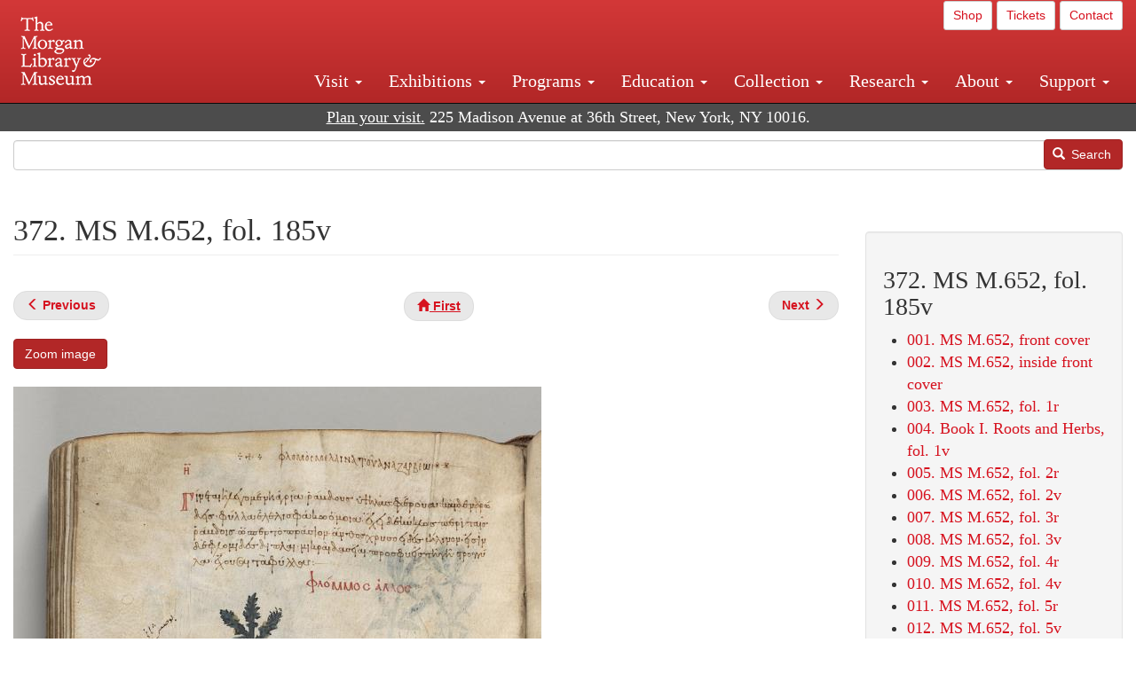

--- FILE ---
content_type: text/html; charset=UTF-8
request_url: https://www.themorgan.org/collection/de-materia-medica/143825/372
body_size: 16440
content:
<!DOCTYPE html>
<html  lang="en" dir="ltr">
  <head>
    <meta charset="utf-8" />
<noscript><style>form.antibot * :not(.antibot-message) { display: none !important; }</style>
</noscript><link rel="canonical" href="https://www.themorgan.org/collection/de-materia-medica/143825/372" />
<meta name="google-site-verification" content="12iEsUu52WF4YXFkCiEOJZr_onOHO364i4TqYHYXOew" />
<link rel="apple-touch-icon" sizes="57x57" href="/sites/default/files/favicons/apple-touch-icon-57x57.png"/>
<link rel="apple-touch-icon" sizes="60x60" href="/sites/default/files/favicons/apple-touch-icon-60x60.png"/>
<link rel="apple-touch-icon" sizes="72x72" href="/sites/default/files/favicons/apple-touch-icon-72x72.png"/>
<link rel="apple-touch-icon" sizes="76x76" href="/sites/default/files/favicons/apple-touch-icon-76x76.png"/>
<link rel="apple-touch-icon" sizes="114x114" href="/sites/default/files/favicons/apple-touch-icon-114x114.png"/>
<link rel="apple-touch-icon" sizes="120x120" href="/sites/default/files/favicons/apple-touch-icon-120x120.png"/>
<link rel="apple-touch-icon" sizes="144x144" href="/sites/default/files/favicons/apple-touch-icon-144x144.png"/>
<link rel="apple-touch-icon" sizes="152x152" href="/sites/default/files/favicons/apple-touch-icon-152x152.png"/>
<link rel="apple-touch-icon" sizes="180x180" href="/sites/default/files/favicons/apple-touch-icon-180x180.png"/>
<link rel="icon" type="image/png" href="/sites/default/files/favicons/favicon-32x32.png" sizes="32x32"/>
<link rel="icon" type="image/png" href="/sites/default/files/favicons/favicon-194x194.png" sizes="194x194"/>
<link rel="icon" type="image/png" href="/sites/default/files/favicons/favicon-96x96.png" sizes="96x96"/>
<link rel="icon" type="image/png" href="/sites/default/files/favicons/android-chrome-192x192.png" sizes="192x192"/>
<link rel="icon" type="image/png" href="/sites/default/files/favicons/favicon-16x16.png" sizes="16x16"/>
<link rel="manifest" href="/sites/default/files/favicons/android-chrome-manifest.json"/>
<meta name="msapplication-TileColor" content="#ffc40d"/>
<meta name="msapplication-TileImage" content="/sites/default/files/favicons/mstile-144x144.png"/>
<meta name="theme-color" content="#ffffff"/>
<meta name="favicon-generator" content="Drupal responsive_favicons + realfavicongenerator.net" />
<meta name="Generator" content="Drupal 10 (https://www.drupal.org)" />
<meta name="MobileOptimized" content="width" />
<meta name="HandheldFriendly" content="true" />
<meta name="viewport" content="width=device-width, initial-scale=1.0" />
<link rel="stylesheet" href="/sites/default/files/fontyourface/local_fonts/dante/font.css" media="all" />
<link rel="prev" href="/collection/de-materia-medica/143825/371" />
<link rel="up" href="/collection/de-materia-medica/143825" />
<link rel="next" href="/collection/de-materia-medica/143825/373" />

    <title>372. MS M.652, fol. 185v | De materia medica (MS M.652) | The Morgan Library &amp; Museum</title>
    <link rel="stylesheet" media="all" href="/sites/default/files/css/css_OSJZV52DHUMuSz2-UGZ0sP0_4sNQRMRGlqqTwcuPjCk.css?delta=0&amp;language=en&amp;theme=bootstrap_morgan&amp;include=eJxlzEEOgCAMRNELETkSaaEaFB1SStTby84Yk1n8vMUwxS0Yxqrnt0OOOFxEgTIun2SmXmyAik_aK5WJVro-kDIVLK7dzWQfZ03cKTxD98CANVOq_icPyooyxg" />
<link rel="stylesheet" media="all" href="/sites/default/files/css/css_U511muculx7YEB0xzGvh_9SSTYYGy5-EzRqJvACB0NI.css?delta=1&amp;language=en&amp;theme=bootstrap_morgan&amp;include=eJxlzEEOgCAMRNELETkSaaEaFB1SStTby84Yk1n8vMUwxS0Yxqrnt0OOOFxEgTIun2SmXmyAik_aK5WJVro-kDIVLK7dzWQfZ03cKTxD98CANVOq_icPyooyxg" />

    <script type="application/json" data-drupal-selector="drupal-settings-json">{"path":{"baseUrl":"\/","pathPrefix":"","currentPath":"node\/1365686","currentPathIsAdmin":false,"isFront":false,"currentLanguage":"en"},"pluralDelimiter":"\u0003","suppressDeprecationErrors":true,"ajaxPageState":{"libraries":"[base64]","theme":"bootstrap_morgan","theme_token":null},"ajaxTrustedUrl":{"\/search":true},"gtag":{"tagId":"G-XVMVPQFT4K","consentMode":false,"otherIds":["DC-10905669","AW-1029644845",""],"events":[],"additionalConfigInfo":[]},"back_to_top":{"back_to_top_button_trigger":100,"back_to_top_speed":1200,"back_to_top_prevent_on_mobile":true,"back_to_top_prevent_in_admin":false,"back_to_top_button_type":"image","back_to_top_button_text":"Back to top"},"colorbox":{"opacity":"0.85","current":"{current} of {total}","previous":"\u00ab Prev","next":"Next \u00bb","close":"Close","maxWidth":"98%","maxHeight":"98%","fixed":true,"mobiledetect":true,"mobiledevicewidth":"480px"},"copyprevention":{"body":[],"images":{"contextmenu":"contextmenu"},"images_min_dimension":150,"transparentgif":"https:\/\/www.themorgan.org\/modules\/contrib\/copyprevention\/transparent.gif"},"bootstrap":{"forms_has_error_value_toggle":1,"modal_animation":1,"modal_backdrop":"true","modal_focus_input":1,"modal_keyboard":1,"modal_select_text":1,"modal_show":1,"modal_size":"","popover_enabled":1,"popover_animation":1,"popover_auto_close":1,"popover_container":"body","popover_content":"","popover_delay":"0","popover_html":0,"popover_placement":"right","popover_selector":"","popover_title":"","popover_trigger":"click"},"user":{"uid":0,"permissionsHash":"c75e8bdc907009b292713e214b39a434c695586c77eb29f90c86458fa405b285"}}</script>
<script src="/sites/default/files/js/js_3lKwFo5Qy96DHydonLi5fGoEp4bJwillQdTJnGzTprw.js?scope=header&amp;delta=0&amp;language=en&amp;theme=bootstrap_morgan&amp;include=eJxljwEKwzAIRS9U6pGCaWxI52KwtutuP2FsWTsQ-f8_RYw43YKJV4PYdVjWIYrYaooOPio0pVBqsR_YpMlOOkzColEOSDTjxvYNfIFLJbj4zlkwwck5a0-_tVO1IhXO1qkSJN0a8pgKsuQRFzyGLJKZgmGG7O3q30MPirPoPfQP_pIXI0RuWg"></script>
<script src="/modules/contrib/google_tag/js/gtag.js?t8tesg"></script>

  </head>
  <body class="page-node-1365686 page-node-type-digital_facsimile_pages fontyourface path-node page-node-type-digital-facsimile-pages navbar-is-fixed-top has-glyphicons">
    <a href="#main-content" class="visually-hidden focusable skip-link">
      Skip to main content
    </a>
    
      <div class="dialog-off-canvas-main-canvas" data-off-canvas-main-canvas>
              <header class="navbar navbar-inverse navbar-fixed-top" id="navbar" role="banner">
              <div class="container-fluid">
            <div class="navbar-header">
          <div class="region region-navigation">
          <a class="logo navbar-btn pull-left" href="/" title="Home" rel="home">
      <img src="/sites/default/files/Morgan_horizontal-white2.png" alt="Home" />
    </a>
      
  </div>

                          <button type="button" class="navbar-toggle collapsed" data-toggle="collapse" data-target="#navbar-collapse" aria-expanded="false">
            <span class="sr-only">Toggle navigation</span>
            <span class="icon-bar"></span>
            <span class="icon-bar"></span>
            <span class="icon-bar"></span>
          </button>
              </div>

                    <div id="navbar-collapse" class="navbar-collapse collapse">
            <div class="region region-navigation-collapsible">
    <section id="block-bootstrap-morgan-utilitymenu" class="block block-block-content block-block-contentd2421468-d48b-466e-a029-e4c7e7d23de0 clearfix">
  
    

      
            <div class="field field--name-body field--type-text-with-summary field--label-hidden field--item"><p style="text-align: right;"><a class="btn btn-default btn-sm" href="https://shop.themorgan.org">Shop</a> <a class="btn btn-default btn-sm" href="https://mpv.tickets.com/schedule/?agency=MGLV_ADM_MPV&orgid=51849">Tickets</a> <a class="btn btn-default btn-sm" href="/contact">Contact</a></p></div>
      
  </section>

<nav role="navigation" aria-labelledby="block-bootstrap-morgan-main-menu-menu" id="block-bootstrap-morgan-main-menu">
            
  <h2 class="visually-hidden" id="block-bootstrap-morgan-main-menu-menu">Main navigation</h2>
  

        
      <ul class="menu menu--main nav navbar-nav">
                      <li class="expanded dropdown first">
                                                                    <a href="/visit" class="dropdown-toggle" data-toggle="dropdown" data-drupal-link-system-path="node/1154336">Visit <span class="caret"></span></a>
                        <ul class="dropdown-menu">
                      <li class="first">
                                        <a href="/visit">Hours, Admission, and Directions</a>
              </li>
                      <li>
                                        <a href="https://mpv.tickets.com/schedule/?agency=MGLV_ADM_MPV&amp;orgid=51849#/?view=list&amp;includePackages=true">Purchase Tickets</a>
              </li>
                      <li>
                                        <a href="/visit/accessibility" data-drupal-link-system-path="node/73">Accessibility</a>
              </li>
                      <li>
                                        <a href="/visit/audio-guide" data-drupal-link-system-path="node/60">Map and Audio Guide</a>
              </li>
                      <li>
                                        <a href="/visit/dining" data-drupal-link-system-path="node/7709121">Dining</a>
              </li>
                      <li>
                                        <a href="/visit/group-tours-and-visits" data-drupal-link-system-path="node/62">Tours and Group Visits</a>
              </li>
                      <li>
                                        <a href="/visit/guidelines" data-drupal-link-system-path="node/74">Visitor Guidelines and Policies</a>
              </li>
                      <li class="last">
                                        <a href="/visit/faq" data-drupal-link-system-path="visit/faq">FAQ</a>
              </li>
        </ul>
  
              </li>
                      <li class="expanded dropdown">
                                                                    <a href="/exhibitions/current" class="dropdown-toggle" data-toggle="dropdown" data-drupal-link-system-path="exhibitions/current">Exhibitions <span class="caret"></span></a>
                        <ul class="dropdown-menu">
                      <li class="first">
                                        <a href="/exhibitions/current" data-drupal-link-system-path="exhibitions/current">Current</a>
              </li>
                      <li>
                                        <a href="/exhibitions/upcoming" data-drupal-link-system-path="exhibitions/upcoming">Upcoming</a>
              </li>
                      <li>
                                        <a href="/exhibitions/online" data-drupal-link-system-path="exhibitions/online">Online</a>
              </li>
                      <li>
                                        <a href="/exhibitions/past" data-drupal-link-system-path="exhibitions/past">Past</a>
              </li>
                      <li class="last">
                                        <a href="/videos/exhibitions">Videos</a>
              </li>
        </ul>
  
              </li>
                      <li class="expanded dropdown">
                                                                    <a href="/programs" class="dropdown-toggle" data-toggle="dropdown" data-drupal-link-system-path="node/7709096">Programs <span class="caret"></span></a>
                        <ul class="dropdown-menu">
                      <li class="first">
                                        <a href="/programs">About Programs</a>
              </li>
                      <li>
                                        <a href="/programs/list" data-drupal-link-system-path="programs/list">Concerts, Talks, and More</a>
              </li>
                      <li>
                                        <a href="/calendar" data-drupal-link-system-path="calendar">Calendar</a>
              </li>
                      <li>
                                        <a href="/programs/tours" data-drupal-link-system-path="node/7709111">Tours</a>
              </li>
                      <li>
                                        <a href="/family-programs" data-drupal-link-system-path="node/7709116">Family Programs</a>
              </li>
                      <li>
                                        <a href="/programs/college-programs" data-drupal-link-system-path="node/58836">College Programs</a>
              </li>
                      <li>
                                        <a href="/education/teen-programs">Teen Programs</a>
              </li>
                      <li class="last">
                                        <a href="/videos/programs" data-drupal-link-system-path="videos/programs">Videos</a>
              </li>
        </ul>
  
              </li>
                      <li class="expanded dropdown">
                                                                    <a href="/education/overview" class="dropdown-toggle" data-toggle="dropdown" data-drupal-link-system-path="node/79">Education <span class="caret"></span></a>
                        <ul class="dropdown-menu">
                      <li class="first">
                                        <a href="/education/overview" data-drupal-link-system-path="node/79">Mission and Programs Overview</a>
              </li>
                      <li>
                                        <a href="/education/NYCurriculum" data-drupal-link-system-path="node/81">Common Core State Standards</a>
              </li>
                      <li>
                                        <a href="/education/how-to-book-a-class" data-drupal-link-system-path="node/82">How to Book a Class</a>
              </li>
                      <li>
                                        <a href="/education/programs" data-drupal-link-system-path="node/80">School and Camp Programs</a>
              </li>
                      <li>
                                        <a href="/education/morgan-book-project" data-drupal-link-system-path="node/84">The Morgan Book Project</a>
              </li>
                      <li>
                                        <a href="/education/teacher-programs" data-drupal-link-system-path="node/1459641">Teacher Programs</a>
              </li>
                      <li class="last">
                                        <a href="/education/virtual-field-trips" data-drupal-link-system-path="node/1146361">Virtual School Programs</a>
              </li>
        </ul>
  
              </li>
                      <li class="expanded dropdown">
                                                                    <a href="/collection" class="dropdown-toggle" data-toggle="dropdown" data-drupal-link-system-path="node/1413081">Collection <span class="caret"></span></a>
                        <ul class="dropdown-menu">
                      <li class="first">
                                        <a href="/collection-highlights" data-drupal-link-system-path="collection-highlights">Collection Highlights</a>
              </li>
                      <li>
                                        <a href="/collection/curatorial-departments">Curatorial Departments</a>
              </li>
                      <li class="expanded dropdown">
                                                                    <a href="/collection" class="dropdown-toggle" data-toggle="dropdown">Collection Online <span class="caret"></span></a>
                        <ul class="dropdown-menu">
                      <li class="first">
                                        <a href="/drawings" data-drupal-link-system-path="node/12651">Drawings Online</a>
              </li>
                      <li>
                                        <a href="/manuscripts/list" data-drupal-link-system-path="manuscripts/list">Medieval &amp; Renaissance Manuscripts</a>
              </li>
                      <li>
                                        <a href="/music-manuscripts-and-printed-music/list" data-drupal-link-system-path="music-manuscripts-and-printed-music/list">Music Manuscripts and Printed Music</a>
              </li>
                      <li>
                                        <a href="/objects/images" data-drupal-link-system-path="objects/images">Paintings &amp; Art Objects</a>
              </li>
                      <li>
                                        <a href="/papyri/grid" data-drupal-link-system-path="papyri/grid">Papyri</a>
              </li>
                      <li>
                                        <a href="/rembrandt" data-drupal-link-system-path="node/7707916">Rembrandt Prints</a>
              </li>
                      <li class="last">
                                        <a href="/morgan-syndicate-books" data-drupal-link-system-path="node/7708926">Syndicate records of the Morgan financial firms, 1882–1933</a>
              </li>
        </ul>
  
              </li>
                      <li>
                                        <a href="/digital-facsimiles" data-drupal-link-system-path="digital-facsimiles">Digital Facsimiles</a>
              </li>
                      <li>
                                        <a href="/thaw-conservation-center" data-drupal-link-system-path="node/7709041">Thaw Conservation Center</a>
              </li>
                      <li>
                                        <a href="/loan-request-form">Loan Request</a>
              </li>
                      <li class="last">
                                        <a href="/videos/collection">Videos</a>
              </li>
        </ul>
  
              </li>
                      <li class="expanded dropdown">
                                                                    <a href="/research/services" class="dropdown-toggle" data-toggle="dropdown" data-drupal-link-system-path="node/5194">Research <span class="caret"></span></a>
                        <ul class="dropdown-menu">
                      <li class="first">
                                        <a href="/research/services">Research Services</a>
              </li>
                      <li>
                                        <a href="/research/reading-room" data-drupal-link-system-path="node/5756">Reading Room</a>
              </li>
                      <li>
                                        <a href="/research/drawing-study-center" data-drupal-link-system-path="node/5757">Drawing Study Center</a>
              </li>
                      <li>
                                        <a href="/research/imaging-and-rights" data-drupal-link-system-path="node/5759">Imaging &amp; Rights</a>
              </li>
                      <li>
                                        <a href="/research/reference-collection" data-drupal-link-system-path="node/5760">Reference Collection</a>
              </li>
                      <li class="expanded dropdown">
                                                                    <a href="/drawing-institute" class="dropdown-toggle" data-toggle="dropdown" data-drupal-link-system-path="node/598">Drawing Institute <span class="caret"></span></a>
                        <ul class="dropdown-menu">
                      <li class="first">
                                        <a href="/drawing-institute/calendar" data-drupal-link-system-path="drawing-institute/calendar">Calendar</a>
              </li>
                      <li>
                                        <a href="/drawing-institute/events" data-drupal-link-system-path="node/24451">Events</a>
              </li>
                      <li>
                                        <a href="/drawing-institute/faq" data-drupal-link-system-path="node/1148366">FAQs</a>
              </li>
                      <li>
                                        <a href="/drawing-institute/call-for-applications" data-drupal-link-system-path="drawing-institute/call-for-applications">Call for Applications</a>
              </li>
                      <li>
                                        <a href="/drawing-institute/fellows" data-drupal-link-system-path="drawing-institute/fellows">Fellows</a>
              </li>
                      <li>
                                        <a href="/drawing-institute/fellowships" data-drupal-link-system-path="node/24456">Fellowships</a>
              </li>
                      <li>
                                        <a href="/drawing-institute/people" data-drupal-link-system-path="node/24461">People</a>
              </li>
                      <li class="last">
                                        <a href="/drawing-institute/videos" data-drupal-link-system-path="node/60466">Videos</a>
              </li>
        </ul>
  
              </li>
                      <li>
                                        <a href="/research/guides" data-drupal-link-system-path="node/5763">Researchers&#039; Guides to the Collections</a>
              </li>
                      <li class="last">
                                        <a href="http://corsair.themorgan.org">CORSAIR Collection Catalog</a>
              </li>
        </ul>
  
              </li>
                      <li class="expanded dropdown">
                                                                    <a href="/about/introduction" class="dropdown-toggle" data-toggle="dropdown">About <span class="caret"></span></a>
                        <ul class="dropdown-menu">
                      <li class="expanded dropdown first">
                                                                    <a href="/about/introduction" class="dropdown-toggle" data-toggle="dropdown" data-drupal-link-system-path="node/4936">About the Morgan <span class="caret"></span></a>
                        <ul class="dropdown-menu">
                      <li class="first">
                                        <a href="/about/mission-statement" data-drupal-link-system-path="node/4935">Mission Statement</a>
              </li>
                      <li>
                                        <a href="/about/board" data-drupal-link-system-path="node/47786">Board of Trustees</a>
              </li>
                      <li>
                                        <a href="/about/statement-on-cataloging" data-drupal-link-system-path="node/1162686">Cataloging Principles at the Morgan</a>
              </li>
                      <li>
                                        <a href="/about/living-land-acknowledgment" data-drupal-link-system-path="node/1377301">Living Land Acknowledgment</a>
              </li>
                      <li>
                                        <a href="/about/report-to-donors" data-drupal-link-system-path="node/5191">Report to Donors</a>
              </li>
                      <li>
                                        <a href="/about/strategic-plan" data-drupal-link-system-path="node/1424701">Strategic Plan</a>
              </li>
                      <li class="last">
                                        <a href="/about/centennial" data-drupal-link-system-path="node/1422641">The Morgan at 100</a>
              </li>
        </ul>
  
              </li>
                      <li class="expanded dropdown">
                                                                    <a href="/architecture" class="dropdown-toggle" data-toggle="dropdown" data-drupal-link-system-path="node/1179366">Architecture of the Morgan <span class="caret"></span></a>
                        <ul class="dropdown-menu">
                      <li class="first">
                                        <a href="/architecture">Architecture</a>
              </li>
                      <li>
                                        <a href="/the-morgan-campus" data-drupal-link-system-path="the-morgan-campus">The Morgan Campus</a>
              </li>
                      <li class="last">
                                        <a href="/j-pierpont-morgans-library/restoration" data-drupal-link-system-path="node/1109826">Restoration of J. Pierpont Morgan&#039;s Library</a>
              </li>
        </ul>
  
              </li>
                      <li class="expanded dropdown">
                                                                    <a href="/belle-greene" class="dropdown-toggle" data-toggle="dropdown" data-drupal-link-system-path="node/5031">Belle da Costa Greene <span class="caret"></span></a>
                        <ul class="dropdown-menu">
                      <li class="first">
                                        <a href="/belle-greene/portraits" data-drupal-link-system-path="belle-greene/portraits">Belle da Costa Greene: A Portrait Gallery</a>
              </li>
                      <li>
                                        <a href="/belle-greene/letters" data-drupal-link-system-path="node/1179986">Belle da Costa Greene&#039;s Letters to Bernard Berenson</a>
              </li>
                      <li class="last">
                                        <a href="/belle-greene/resources" data-drupal-link-system-path="node/1179991">Additional Resources</a>
              </li>
        </ul>
  
              </li>
                      <li>
                                        <a href="/press-room" data-drupal-link-system-path="node/7709061">Press Room</a>
              </li>
                      <li>
                                        <a href="/blog" data-drupal-link-system-path="blog">Blog</a>
              </li>
                      <li class="expanded dropdown">
                                                                    <a href="/opportunities/employment" class="dropdown-toggle" data-toggle="dropdown">Opportunities <span class="caret"></span></a>
                        <ul class="dropdown-menu">
                      <li class="first">
                                        <a href="/opportunities/employment">Employment</a>
              </li>
                      <li>
                                        <a href="/opportunities/fellowships">Fellowships</a>
              </li>
                      <li>
                                        <a href="/opportunities/internships" data-drupal-link-system-path="node/1381491">Internships</a>
              </li>
                      <li class="last">
                                        <a href="/opportunities/other"> Other Opportunities</a>
              </li>
        </ul>
  
              </li>
                      <li class="last">
                                        <a href="/about/message-from-the-director" data-drupal-link-system-path="node/53521">Message from the Director</a>
              </li>
        </ul>
  
              </li>
                      <li class="expanded dropdown last">
                                                                    <a href="/support/default" class="dropdown-toggle" data-toggle="dropdown" data-drupal-link-system-path="node/1415916">Support <span class="caret"></span></a>
                        <ul class="dropdown-menu">
                      <li class="first">
                                        <a href="/membership" data-drupal-link-system-path="node/1419741">Membership</a>
              </li>
                      <li>
                                        <a href="/support/donation" data-drupal-link-system-path="node/1173376">Make a Donation</a>
              </li>
                      <li>
                                        <a href="/support/corporate" data-drupal-link-system-path="node/5717">Corporate Membership</a>
              </li>
                      <li>
                                        <a href="/support/entertaining" data-drupal-link-system-path="node/5718">Corporate Entertaining</a>
              </li>
                      <li>
                                        <a href="/support/annual" data-drupal-link-system-path="node/5722">Annual Fund</a>
              </li>
                      <li>
                                        <a href="/support/planned-giving" data-drupal-link-system-path="node/35566">Planned Giving</a>
              </li>
                      <li>
                                        <a href="/support/sponsorship" data-drupal-link-system-path="node/5721">Sponsorship</a>
              </li>
                      <li>
                                        <a href="/support/events" data-drupal-link-system-path="support/events">Benefit Events</a>
              </li>
                      <li class="last">
                                        <a href="/support/volunteer" data-drupal-link-system-path="node/1136866">Volunteer</a>
              </li>
        </ul>
  
              </li>
        </ul>
  

  </nav>

  </div>

        </div>
                    </div>
          </header>
  
  <div role="main" class="main-container container-fluid js-quickedit-main-content">
    <div class="row">

                              <div class="col-sm-12" role="heading">
              <div class="region region-header">
    <section id="block-address" class="block block-block-content block-block-content37e2fe48-b16e-476e-89ff-9b714b5ce737 clearfix">
  
    

      
            <div class="field field--name-body field--type-text-with-summary field--label-hidden field--item"><!--<p class="address-top">225 Madison Avenue at 36th Street, New York, NY 10016. Just a short walk from Grand Central and Penn Station</p>-->

<p class="address-top mobile-hide" style="margin-top: 52px; font-size: 18px;"><a href="/visit" style="text-decoration: underline !important;" class="white">Plan your visit.</a> 225 Madison Avenue at 36th Street, New York, NY 10016.</p>

<p class="address-top desktop-hide" style="margin-top: 40px; font-size: 14px;"><a href="/visit" style="text-decoration: underline !important;" class="white">Plan your visit.</a> 225 Madison Avenue at 36th Street, New York, NY 10016.</p></div>
      
  </section>

<section class="search-api-form block block-search-api-block block-search-api-form-block clearfix" data-drupal-selector="search-api-form" id="block-bootstrap-morgan-searchapiform">
  
    

      <form action="/search" method="get" id="search-api-form" accept-charset="UTF-8">
  <div class="form-item js-form-item form-type-search js-form-type-search form-item-search-api-fulltext js-form-item-search-api-fulltext form-no-label form-group">
      <label for="edit-search-api-fulltext" class="control-label sr-only">Search</label>
  
  
  <input title="Enter the terms you wish to search for." data-drupal-selector="edit-search-api-fulltext" class="form-search form-control" placeholder="" type="search" id="edit-search-api-fulltext" name="search_api_fulltext" value="" size="15" maxlength="128" />

  
  
  </div>
<div data-drupal-selector="edit-actions" class="form-actions form-group js-form-wrapper form-wrapper" id="edit-actions"><button data-drupal-selector="edit-submit" class="button js-form-submit form-submit btn-primary btn icon-before" type="submit" id="edit-submit" value="Search"><span class="icon glyphicon glyphicon-search" aria-hidden="true"></span>
Search</button></div>

</form>

  </section>


  </div>

          </div>
              
            
                  <section class="col-sm-9">

                                      <div class="highlighted">  <div class="region region-highlighted">
    <div data-drupal-messages-fallback class="hidden"></div>

  </div>
</div>
                  
                
                          <a id="main-content"></a>
            <div class="region region-content">
        <h1 class="page-header">
<span>372. MS M.652, fol. 185v</span>
</h1>

  
<article data-history-node-id="1365686" class="digital-facsimile-pages full clearfix">

  
    

  
  <div class="content">
      <nav role="navigation" aria-labelledby="book-label-1359961">
   
          <!--<h2>Book traversal links for 372. MS M.652, fol. 185v</h2>-->
      <ul class="pager clearfix">
              <li class="previous">
          <a class="page-previous" href="/collection/de-materia-medica/143825/371" rel="prev" title="Go to previous page"><span class="glyphicon glyphicon-menu-left"></span> <b>Previous</b> </a>
        </li>
                    <li>
          <a class="page-home" href="/collection/de-materia-medica/143825" title="Go to parent page"><span class="glyphicon glyphicon-home"></span> <b>First</b></a>
        </li>
                    <li class="next">
          <a class="page-next" href="/collection/de-materia-medica/143825/373" rel="next" title="Go to next page"> <b>Next</b> <span class="glyphicon glyphicon-menu-right"></span></a>
        </li>
          </ul>
      </nav>

    
            <div class="field field--name-field-zoom-link field--type-link field--label-hidden field--item"><a href="https://host.themorgan.org/facsimile/m652/default.asp?id=372&amp;width=100%25&amp;height=100%25&amp;iframe=true" rel="nofollow">Zoom image</a></div>
      
      <div class="field field--name-field-image field--type-image field--label-hidden field--items">
              <div class="field--item">  <img loading="lazy" src="/sites/default/files/styles/largest_800_x_800_/public/facsimile/143825/143825v_0391.jpg?itok=USEGIPEk" width="595" height="800" class="img-responsive" />


</div>
          </div>
  
            <div class="field field--name-field-download field--type-file field--label-hidden field--item"><a href="/sites/default/files/facsimile/143825/143825v_0391.jpg" class="file-download file-download-image file-download-jpeg btn btn-primary white" download>Download (1.02 MB)</a></div>
      
            <div class="field field--name-field-creator field--type-string field--label-hidden field--item">Dioscorides Pedanius, of Anazarbos</div>
      
            <div class="field field--name-field-object-title field--type-text-long field--label-hidden field--item"><p><em>De materia medica</em></p>
</div>
      
            <div class="field field--name-field-display-date field--type-string field--label-hidden field--item">mid 10th century</div>
      
            <div class="field field--name-field-place field--type-string field--label-hidden field--item">Constantinople</div>
      
            <div class="field field--name-field-dimensions field--type-string-long field--label-hidden field--item">395 x 300 mm</div>
      
            <div class="field field--name-field-accession-number field--type-string field--label-hidden field--item">MS M.652</div>
      
            <div class="field field--name-field-credit-line field--type-text-long field--label-hidden field--item"><p>Purchased by J.P. Morgan (1867-1943), 1920</p>
</div>
      
  <div class="field field--name-field-catalog-link field--type-link field--label-inline">
    <div class="field--label">Catalog link</div>
              <div class="field--item"><a href="http://corsair.themorgan.org/vwebv/holdingsInfo?bibId=143825">See more information »</a></div>
          </div>

            <div class="field field--name-body field--type-text-with-summary field--label-hidden field--item"><p>Mullein (Verbascum), inscribed phlomos allos.</p>
</div>
        <nav role="navigation" aria-labelledby="book-label-1359961">
   
          <!--<h2>Book traversal links for 372. MS M.652, fol. 185v</h2>-->
      <ul class="pager clearfix">
              <li class="previous">
          <a class="page-previous" href="/collection/de-materia-medica/143825/371" rel="prev" title="Go to previous page"><span class="glyphicon glyphicon-menu-left"></span> <b>Previous</b> </a>
        </li>
                    <li>
          <a class="page-home" href="/collection/de-materia-medica/143825" title="Go to parent page"><span class="glyphicon glyphicon-home"></span> <b>First</b></a>
        </li>
                    <li class="next">
          <a class="page-next" href="/collection/de-materia-medica/143825/373" rel="next" title="Go to next page"> <b>Next</b> <span class="glyphicon glyphicon-menu-right"></span></a>
        </li>
          </ul>
      </nav>

  </div>

</article>


  </div>

              </section>

                              <aside class="col-sm-3" role="complementary">
              <div class="well region region-sidebar-second">
    <section id="block-bootstrap-morgan-booknavigation" class="block block-book block-book-navigation clearfix">
  
      <h2 class="block-title">372. MS M.652, fol. 185v</h2>
    

      
              <ul>
              <li>
        <a href="/collection/de-materia-medica/143825/1" hreflang="en">001. MS M.652, front cover</a>
              </li>
          <li>
        <a href="/collection/de-materia-medica/143825/2" hreflang="en">002. MS M.652, inside front cover</a>
              </li>
          <li>
        <a href="/collection/de-materia-medica/143825/3" hreflang="en">003. MS M.652, fol. 1r</a>
              </li>
          <li>
        <a href="/collection/de-materia-medica/143825/4" hreflang="en">004. Book I. Roots and Herbs, fol. 1v</a>
              </li>
          <li>
        <a href="/collection/de-materia-medica/143825/5" hreflang="en">005. MS M.652, fol. 2r</a>
              </li>
          <li>
        <a href="/collection/de-materia-medica/143825/6" hreflang="en">006. MS M.652, fol. 2v</a>
              </li>
          <li>
        <a href="/collection/de-materia-medica/143825/7" hreflang="en">007. MS M.652, fol. 3r</a>
              </li>
          <li>
        <a href="/collection/de-materia-medica/143825/8" hreflang="en">008. MS M.652, fol. 3v</a>
              </li>
          <li>
        <a href="/collection/de-materia-medica/143825/9" hreflang="en">009. MS M.652, fol. 4r</a>
              </li>
          <li>
        <a href="/collection/de-materia-medica/143825/10" hreflang="en">010. MS M.652, fol. 4v</a>
              </li>
          <li>
        <a href="/collection/de-materia-medica/143825/11" hreflang="en">011. MS M.652, fol. 5r</a>
              </li>
          <li>
        <a href="/collection/de-materia-medica/143825/12" hreflang="en">012. MS M.652, fol. 5v</a>
              </li>
          <li>
        <a href="/collection/de-materia-medica/143825/13" hreflang="en">013. MS M.652, fol. 6r</a>
              </li>
          <li>
        <a href="/collection/de-materia-medica/143825/14" hreflang="en">014. MS M.652, fol. 6v</a>
              </li>
          <li>
        <a href="/collection/de-materia-medica/143825/15" hreflang="en">015. MS M.652, fol. 7r</a>
              </li>
          <li>
        <a href="/collection/de-materia-medica/143825/16" hreflang="en">016. MS M.652, fol. 7v</a>
              </li>
          <li>
        <a href="/collection/de-materia-medica/143825/17" hreflang="en">017. MS M.652, fol. 8r</a>
              </li>
          <li>
        <a href="/collection/de-materia-medica/143825/18" hreflang="en">018. MS M.652, fol. 8v</a>
              </li>
          <li>
        <a href="/collection/de-materia-medica/143825/19" hreflang="en">019. MS M.652, fol. 9r</a>
              </li>
          <li>
        <a href="/collection/de-materia-medica/143825/20" hreflang="en">020. MS M.652, fol. 9v</a>
              </li>
          <li>
        <a href="/collection/de-materia-medica/143825/21" hreflang="en">021. MS M.652, fol. 10r</a>
              </li>
          <li>
        <a href="/collection/de-materia-medica/143825/22" hreflang="en">022. MS M.652, fol. 10v</a>
              </li>
          <li>
        <a href="/collection/de-materia-medica/143825/23" hreflang="en">023. MS M.652, fol. 11r</a>
              </li>
          <li>
        <a href="/collection/de-materia-medica/143825/24" hreflang="en">024. MS M.652, fol. 11v</a>
              </li>
          <li>
        <a href="/collection/de-materia-medica/143825/25" hreflang="en">025. MS M.652, fol. 12r</a>
              </li>
          <li>
        <a href="/collection/de-materia-medica/143825/26" hreflang="en">026. MS M.652, fol. 12v</a>
              </li>
          <li>
        <a href="/collection/de-materia-medica/143825/27" hreflang="en">027. MS M.652, fol. 13r</a>
              </li>
          <li>
        <a href="/collection/de-materia-medica/143825/28" hreflang="en">028. MS M.652, fol. 13v</a>
              </li>
          <li>
        <a href="/collection/de-materia-medica/143825/29" hreflang="en">029. MS M.652, fol. 14r</a>
              </li>
          <li>
        <a href="/collection/de-materia-medica/143825/30" hreflang="en">030. MS M.652, fol. 14v</a>
              </li>
          <li>
        <a href="/collection/de-materia-medica/143825/31" hreflang="en">031. MS M.652, fol. 15r</a>
              </li>
          <li>
        <a href="/collection/de-materia-medica/143825/32" hreflang="en">032. MS M.652, fol. 15v</a>
              </li>
          <li>
        <a href="/collection/de-materia-medica/143825/33" hreflang="en">033. MS M.652, fol. 16r</a>
              </li>
          <li>
        <a href="/collection/de-materia-medica/143825/34" hreflang="en">034. MS M.652, fol. 16v</a>
              </li>
          <li>
        <a href="/collection/de-materia-medica/143825/35" hreflang="en">035. MS M.652, fol. 17r</a>
              </li>
          <li>
        <a href="/collection/de-materia-medica/143825/36" hreflang="en">036. MS M.652, fol. 17v</a>
              </li>
          <li>
        <a href="/collection/de-materia-medica/143825/37" hreflang="en">037. MS M.652, fol. 18r</a>
              </li>
          <li>
        <a href="/collection/de-materia-medica/143825/38" hreflang="en">038. MS M.652, fol. 18v</a>
              </li>
          <li>
        <a href="/collection/de-materia-medica/143825/39" hreflang="en">039. MS M.652, fol. 19r</a>
              </li>
          <li>
        <a href="/collection/de-materia-medica/143825/40" hreflang="en">040. MS M.652, fol. 19v</a>
              </li>
          <li>
        <a href="/collection/de-materia-medica/143825/41" hreflang="en">041. MS M.652, fol. 20r</a>
              </li>
          <li>
        <a href="/collection/de-materia-medica/143825/42" hreflang="en">042. MS M.652, fol. 20v</a>
              </li>
          <li>
        <a href="/collection/de-materia-medica/143825/43" hreflang="en">043. MS M.652, fol. 21r</a>
              </li>
          <li>
        <a href="/collection/de-materia-medica/143825/44" hreflang="en">044. MS M.652, fol. 21v</a>
              </li>
          <li>
        <a href="/collection/de-materia-medica/143825/45" hreflang="en">045. MS M.652, fol. 22r</a>
              </li>
          <li>
        <a href="/collection/de-materia-medica/143825/46" hreflang="en">046. MS M.652, fol. 22v</a>
              </li>
          <li>
        <a href="/collection/de-materia-medica/143825/47" hreflang="en">047. MS M.652, fol. 23r</a>
              </li>
          <li>
        <a href="/collection/de-materia-medica/143825/48" hreflang="en">048. MS M.652, fol. 23v</a>
              </li>
          <li>
        <a href="/collection/de-materia-medica/143825/49" hreflang="en">049. MS M.652, fol. 24r</a>
              </li>
          <li>
        <a href="/collection/de-materia-medica/143825/50" hreflang="en">050. MS M.652, fol. 24v</a>
              </li>
          <li>
        <a href="/collection/de-materia-medica/143825/51" hreflang="en">051. MS M.652, fol. 25r</a>
              </li>
          <li>
        <a href="/collection/de-materia-medica/143825/52" hreflang="en">052. MS M.652, fol. 25v</a>
              </li>
          <li>
        <a href="/collection/de-materia-medica/143825/53" hreflang="en">053. MS M.652, fol. 26r</a>
              </li>
          <li>
        <a href="/collection/de-materia-medica/143825/54" hreflang="en">054. MS M.652, fol. 26v</a>
              </li>
          <li>
        <a href="/collection/de-materia-medica/143825/55" hreflang="en">055. MS M.652, fol. 27r</a>
              </li>
          <li>
        <a href="/collection/de-materia-medica/143825/56" hreflang="en">056. MS M.652, fol. 27v</a>
              </li>
          <li>
        <a href="/collection/de-materia-medica/143825/57" hreflang="en">057. MS M.652, fol. 28r</a>
              </li>
          <li>
        <a href="/collection/de-materia-medica/143825/58" hreflang="en">058. MS M.652, fol. 28v</a>
              </li>
          <li>
        <a href="/collection/de-materia-medica/143825/59" hreflang="en">059. MS M.652, fol. 29r</a>
              </li>
          <li>
        <a href="/collection/de-materia-medica/143825/60" hreflang="en">060. MS M.652, fol. 29v</a>
              </li>
          <li>
        <a href="/collection/de-materia-medica/143825/61" hreflang="en">061. MS M.652, fol. 30r</a>
              </li>
          <li>
        <a href="/collection/de-materia-medica/143825/62" hreflang="en">062. MS M.652, fol. 30v</a>
              </li>
          <li>
        <a href="/collection/de-materia-medica/143825/63" hreflang="en">063. MS M.652, fol. 31r</a>
              </li>
          <li>
        <a href="/collection/de-materia-medica/143825/64" hreflang="en">064. MS M.652, fol. 31v</a>
              </li>
          <li>
        <a href="/collection/de-materia-medica/143825/65" hreflang="en">065. MS M.652, fol. 32r</a>
              </li>
          <li>
        <a href="/collection/de-materia-medica/143825/66" hreflang="en">066. MS M.652, fol. 32v</a>
              </li>
          <li>
        <a href="/collection/de-materia-medica/143825/67" hreflang="en">067. MS M.652, fol. 33r</a>
              </li>
          <li>
        <a href="/collection/de-materia-medica/143825/68" hreflang="en">068. MS M.652, fol. 33v</a>
              </li>
          <li>
        <a href="/collection/de-materia-medica/143825/69" hreflang="en">069. MS M.652, fol. 34r</a>
              </li>
          <li>
        <a href="/collection/de-materia-medica/143825/70" hreflang="en">070. MS M.652, fol. 34v</a>
              </li>
          <li>
        <a href="/collection/de-materia-medica/143825/71" hreflang="en">071. MS M.652, fol. 35r</a>
              </li>
          <li>
        <a href="/collection/de-materia-medica/143825/72" hreflang="en">072. MS M.652, fol. 35v</a>
              </li>
          <li>
        <a href="/collection/de-materia-medica/143825/73" hreflang="en">073. MS M.652, fol. 36r</a>
              </li>
          <li>
        <a href="/collection/de-materia-medica/143825/74" hreflang="en">074. MS M.652, fol. 36v</a>
              </li>
          <li>
        <a href="/collection/de-materia-medica/143825/75" hreflang="en">075. MS M.652, fol. 37r</a>
              </li>
          <li>
        <a href="/collection/de-materia-medica/143825/76" hreflang="en">076. MS M.652, fol. 37v</a>
              </li>
          <li>
        <a href="/collection/de-materia-medica/143825/77" hreflang="en">077. MS M.652, fol. 38r</a>
              </li>
          <li>
        <a href="/collection/de-materia-medica/143825/78" hreflang="en">078. MS M.652, fol. 38v</a>
              </li>
          <li>
        <a href="/collection/de-materia-medica/143825/79" hreflang="en">079. MS M.652, fol. 39r</a>
              </li>
          <li>
        <a href="/collection/de-materia-medica/143825/80" hreflang="en">080. MS M.652, fol. 39v</a>
              </li>
          <li>
        <a href="/collection/de-materia-medica/143825/81" hreflang="en">081. MS M.652, fol. 40r</a>
              </li>
          <li>
        <a href="/collection/de-materia-medica/143825/82" hreflang="en">082. MS M.652, fol. 40v</a>
              </li>
          <li>
        <a href="/collection/de-materia-medica/143825/83" hreflang="en">083. MS M.652, fol. 41r</a>
              </li>
          <li>
        <a href="/collection/de-materia-medica/143825/84" hreflang="en">084. MS M.652, fol. 41v</a>
              </li>
          <li>
        <a href="/collection/de-materia-medica/143825/85" hreflang="en">085. MS M.652, fol. 42r</a>
              </li>
          <li>
        <a href="/collection/de-materia-medica/143825/86" hreflang="en">086. MS M.652, fol. 42v</a>
              </li>
          <li>
        <a href="/collection/de-materia-medica/143825/87" hreflang="en">087. MS M.652, fol. 43r</a>
              </li>
          <li>
        <a href="/collection/de-materia-medica/143825/88" hreflang="en">088. MS M.652, fol. 43v</a>
              </li>
          <li>
        <a href="/collection/de-materia-medica/143825/89" hreflang="en">089. MS M.652, fol. 44r</a>
              </li>
          <li>
        <a href="/collection/de-materia-medica/143825/90" hreflang="en">090. MS M.652, fol. 44v</a>
              </li>
          <li>
        <a href="/collection/de-materia-medica/143825/91" hreflang="en">091. MS M.652, fol. 45r</a>
              </li>
          <li>
        <a href="/collection/de-materia-medica/143825/92" hreflang="en">092. MS M.652, fol. 45v</a>
              </li>
          <li>
        <a href="/collection/de-materia-medica/143825/93" hreflang="en">093. MS M.652, fol. 46r</a>
              </li>
          <li>
        <a href="/collection/de-materia-medica/143825/94" hreflang="en">094. MS M.652, fol. 46v</a>
              </li>
          <li>
        <a href="/collection/de-materia-medica/143825/95" hreflang="en">095. MS M.652, fol. 47r</a>
              </li>
          <li>
        <a href="/collection/de-materia-medica/143825/96" hreflang="en">096. MS M.652, fol. 47v</a>
              </li>
          <li>
        <a href="/collection/de-materia-medica/143825/97" hreflang="en">097. MS M.652, fol. 48r</a>
              </li>
          <li>
        <a href="/collection/de-materia-medica/143825/98" hreflang="en">098. MS M.652, fol. 48v</a>
              </li>
          <li>
        <a href="/collection/de-materia-medica/143825/99" hreflang="en">099. MS M.652, fol. 49r</a>
              </li>
          <li>
        <a href="/collection/de-materia-medica/143825/100" hreflang="en">100. MS M.652, fol. 49v</a>
              </li>
          <li>
        <a href="/collection/de-materia-medica/143825/101" hreflang="en">101. MS M.652, fol. 50r</a>
              </li>
          <li>
        <a href="/collection/de-materia-medica/143825/102" hreflang="en">102. MS M.652, fol. 50v</a>
              </li>
          <li>
        <a href="/collection/de-materia-medica/143825/103" hreflang="en">103. MS M.652, fol. 51r</a>
              </li>
          <li>
        <a href="/collection/de-materia-medica/143825/104" hreflang="en">104. MS M.652, fol. 51v</a>
              </li>
          <li>
        <a href="/collection/de-materia-medica/143825/105" hreflang="en">105. MS M.652, fol. 52r</a>
              </li>
          <li>
        <a href="/collection/de-materia-medica/143825/106" hreflang="en">106. MS M.652, fol. 52v</a>
              </li>
          <li>
        <a href="/collection/de-materia-medica/143825/107" hreflang="en">107. MS M.652, fol. 53r</a>
              </li>
          <li>
        <a href="/collection/de-materia-medica/143825/108" hreflang="en">108. MS M.652, fol. 53v</a>
              </li>
          <li>
        <a href="/collection/de-materia-medica/143825/109" hreflang="en">109. MS M.652, fol. 54r</a>
              </li>
          <li>
        <a href="/collection/de-materia-medica/143825/110" hreflang="en">110. MS M.652, fol. 54v</a>
              </li>
          <li>
        <a href="/collection/de-materia-medica/143825/111" hreflang="en">111. MS M.652, fol. 55r</a>
              </li>
          <li>
        <a href="/collection/de-materia-medica/143825/112" hreflang="en">112. MS M.652, fol. 55v</a>
              </li>
          <li>
        <a href="/collection/de-materia-medica/143825/113" hreflang="en">113. MS M.652, fol. 56r</a>
              </li>
          <li>
        <a href="/collection/de-materia-medica/143825/114" hreflang="en">114. MS M.652, fol. 56v</a>
              </li>
          <li>
        <a href="/collection/de-materia-medica/143825/115" hreflang="en">115. MS M.652, fol. 57r</a>
              </li>
          <li>
        <a href="/collection/de-materia-medica/143825/116" hreflang="en">116. MS M.652, fol. 57v</a>
              </li>
          <li>
        <a href="/collection/de-materia-medica/143825/117" hreflang="en">117. MS M.652, fol. 58r</a>
              </li>
          <li>
        <a href="/collection/de-materia-medica/143825/118" hreflang="en">118. MS M.652, fol. 58v</a>
              </li>
          <li>
        <a href="/collection/de-materia-medica/143825/119" hreflang="en">119. MS M.652, fol. 59r</a>
              </li>
          <li>
        <a href="/collection/de-materia-medica/143825/120" hreflang="en">120. MS M.652, fol. 59v</a>
              </li>
          <li>
        <a href="/collection/de-materia-medica/143825/121" hreflang="en">121. MS M.652, fol. 60r</a>
              </li>
          <li>
        <a href="/collection/de-materia-medica/143825/122" hreflang="en">122. MS M.652, fol. 60v</a>
              </li>
          <li>
        <a href="/collection/de-materia-medica/143825/123" hreflang="en">123. MS M.652, fol. 61r</a>
              </li>
          <li>
        <a href="/collection/de-materia-medica/143825/124" hreflang="en">124. MS M.652, fol. 61v</a>
              </li>
          <li>
        <a href="/collection/de-materia-medica/143825/125" hreflang="en">125. MS M.652, fol. 62r</a>
              </li>
          <li>
        <a href="/collection/de-materia-medica/143825/126" hreflang="en">126. MS M.652, fol. 62v</a>
              </li>
          <li>
        <a href="/collection/de-materia-medica/143825/127" hreflang="en">127. MS M.652, fol. 63r</a>
              </li>
          <li>
        <a href="/collection/de-materia-medica/143825/128" hreflang="en">128. MS M.652, fol. 63v</a>
              </li>
          <li>
        <a href="/collection/de-materia-medica/143825/129" hreflang="en">129. MS M.652, fol. 64r</a>
              </li>
          <li>
        <a href="/collection/de-materia-medica/143825/130" hreflang="en">130. MS M.652, fol. 64v</a>
              </li>
          <li>
        <a href="/collection/de-materia-medica/143825/131" hreflang="en">131. MS M.652, fol. 65r</a>
              </li>
          <li>
        <a href="/collection/de-materia-medica/143825/132" hreflang="en">132. MS M.652, fol. 65v</a>
              </li>
          <li>
        <a href="/collection/de-materia-medica/143825/133" hreflang="en">133. MS M.652, fol. 66r</a>
              </li>
          <li>
        <a href="/collection/de-materia-medica/143825/134" hreflang="en">134. MS M.652, fol. 66v</a>
              </li>
          <li>
        <a href="/collection/de-materia-medica/143825/135" hreflang="en">135. MS M.652, fol. 67r</a>
              </li>
          <li>
        <a href="/collection/de-materia-medica/143825/136" hreflang="en">136. MS M.652, fol. 67v</a>
              </li>
          <li>
        <a href="/collection/de-materia-medica/143825/137" hreflang="en">137. MS M.652, fol. 68r</a>
              </li>
          <li>
        <a href="/collection/de-materia-medica/143825/138" hreflang="en">138. MS M.652, fol. 68v</a>
              </li>
          <li>
        <a href="/collection/de-materia-medica/143825/139" hreflang="en">139. MS M.652, fol. 69r</a>
              </li>
          <li>
        <a href="/collection/de-materia-medica/143825/140" hreflang="en">140. MS M.652, fol. 69v</a>
              </li>
          <li>
        <a href="/collection/de-materia-medica/143825/141" hreflang="en">141. MS M.652, fol. 70r</a>
              </li>
          <li>
        <a href="/collection/de-materia-medica/143825/142" hreflang="en">142. MS M.652, fol. 70v</a>
              </li>
          <li>
        <a href="/collection/de-materia-medica/143825/143" hreflang="en">143. MS M.652, fol. 71r</a>
              </li>
          <li>
        <a href="/collection/de-materia-medica/143825/144" hreflang="en">144. MS M.652, fol. 71v</a>
              </li>
          <li>
        <a href="/collection/de-materia-medica/143825/145" hreflang="en">145. MS M.652, fol. 72r</a>
              </li>
          <li>
        <a href="/collection/de-materia-medica/143825/146" hreflang="en">146. MS M.652, fol. 72v</a>
              </li>
          <li>
        <a href="/collection/de-materia-medica/143825/147" hreflang="en">147. MS M.652, fol. 73r</a>
              </li>
          <li>
        <a href="/collection/de-materia-medica/143825/148" hreflang="en">148. MS M.652, fol. 73v</a>
              </li>
          <li>
        <a href="/collection/de-materia-medica/143825/149" hreflang="en">149. MS M.652, fol. 74r</a>
              </li>
          <li>
        <a href="/collection/de-materia-medica/143825/150" hreflang="en">150. MS M.652, fol. 74v</a>
              </li>
          <li>
        <a href="/collection/de-materia-medica/143825/151" hreflang="en">151. MS M.652, fol. 75r</a>
              </li>
          <li>
        <a href="/collection/de-materia-medica/143825/152" hreflang="en">152. MS M.652, fol. 75v</a>
              </li>
          <li>
        <a href="/collection/de-materia-medica/143825/153" hreflang="en">153. MS M.652, fol. 76r</a>
              </li>
          <li>
        <a href="/collection/de-materia-medica/143825/154" hreflang="en">154. MS M.652, fol. 76v</a>
              </li>
          <li>
        <a href="/collection/de-materia-medica/143825/155" hreflang="en">155. MS M.652, fol. 77r</a>
              </li>
          <li>
        <a href="/collection/de-materia-medica/143825/156" hreflang="en">156. MS M.652, fol. 77v</a>
              </li>
          <li>
        <a href="/collection/de-materia-medica/143825/157" hreflang="en">157. MS M.652, fol. 78r</a>
              </li>
          <li>
        <a href="/collection/de-materia-medica/143825/158" hreflang="en">158. MS M.652, fol. 78v</a>
              </li>
          <li>
        <a href="/collection/de-materia-medica/143825/159" hreflang="en">159. MS M.652, fol. 79r</a>
              </li>
          <li>
        <a href="/collection/de-materia-medica/143825/160" hreflang="en">160. MS M.652, fol. 79v</a>
              </li>
          <li>
        <a href="/collection/de-materia-medica/143825/161" hreflang="en">161. MS M.652, fol. 80r</a>
              </li>
          <li>
        <a href="/collection/de-materia-medica/143825/162" hreflang="en">162. MS M.652, fol. 80v</a>
              </li>
          <li>
        <a href="/collection/de-materia-medica/143825/163" hreflang="en">163. MS M.652, fol. 81r</a>
              </li>
          <li>
        <a href="/collection/de-materia-medica/143825/164" hreflang="en">164. MS M.652, fol. 81v</a>
              </li>
          <li>
        <a href="/collection/de-materia-medica/143825/165" hreflang="en">165. MS M.652, fol. 82r</a>
              </li>
          <li>
        <a href="/collection/de-materia-medica/143825/166" hreflang="en">166. MS M.652, fol. 82v</a>
              </li>
          <li>
        <a href="/collection/de-materia-medica/143825/167" hreflang="en">167. MS M.652, fol. 83r</a>
              </li>
          <li>
        <a href="/collection/de-materia-medica/143825/168" hreflang="en">168. MS M.652, fol. 83v</a>
              </li>
          <li>
        <a href="/collection/de-materia-medica/143825/169" hreflang="en">169. MS M.652, fol. 84r</a>
              </li>
          <li>
        <a href="/collection/de-materia-medica/143825/170" hreflang="en">170. MS M.652, fol. 84v</a>
              </li>
          <li>
        <a href="/collection/de-materia-medica/143825/171" hreflang="en">171. MS M.652, fol. 85r</a>
              </li>
          <li>
        <a href="/collection/de-materia-medica/143825/172" hreflang="en">172. MS M.652, fol. 85v</a>
              </li>
          <li>
        <a href="/collection/de-materia-medica/143825/173" hreflang="en">173. MS M.652, fol. 86r</a>
              </li>
          <li>
        <a href="/collection/de-materia-medica/143825/174" hreflang="en">174. MS M.652, fol. 86v</a>
              </li>
          <li>
        <a href="/collection/de-materia-medica/143825/175" hreflang="en">175. MS M.652, fol. 87r</a>
              </li>
          <li>
        <a href="/collection/de-materia-medica/143825/176" hreflang="en">176. MS M.652, fol. 87v</a>
              </li>
          <li>
        <a href="/collection/de-materia-medica/143825/177" hreflang="en">177. MS M.652, fol. 88r</a>
              </li>
          <li>
        <a href="/collection/de-materia-medica/143825/178" hreflang="en">178. MS M.652, fol. 88v</a>
              </li>
          <li>
        <a href="/collection/de-materia-medica/143825/179" hreflang="en">179. MS M.652, fol. 89r</a>
              </li>
          <li>
        <a href="/collection/de-materia-medica/143825/180" hreflang="en">180. MS M.652, fol. 89v</a>
              </li>
          <li>
        <a href="/collection/de-materia-medica/143825/181" hreflang="en">181. MS M.652, fol. 90r</a>
              </li>
          <li>
        <a href="/collection/de-materia-medica/143825/182" hreflang="en">182. MS M.652, fol. 90v</a>
              </li>
          <li>
        <a href="/collection/de-materia-medica/143825/183" hreflang="en">183. MS M.652, fol. 91r</a>
              </li>
          <li>
        <a href="/collection/de-materia-medica/143825/184" hreflang="en">184. MS M.652, fol. 91v</a>
              </li>
          <li>
        <a href="/collection/de-materia-medica/143825/185" hreflang="en">185. MS M.652, fol. 92r</a>
              </li>
          <li>
        <a href="/collection/de-materia-medica/143825/186" hreflang="en">186. MS M.652, fol. 92v</a>
              </li>
          <li>
        <a href="/collection/de-materia-medica/143825/187" hreflang="en">187. MS M.652, fol. 93r</a>
              </li>
          <li>
        <a href="/collection/de-materia-medica/143825/188" hreflang="en">188. MS M.652, fol. 93v</a>
              </li>
          <li>
        <a href="/collection/de-materia-medica/143825/189" hreflang="en">189. MS M.652, fol. 94r</a>
              </li>
          <li>
        <a href="/collection/de-materia-medica/143825/190" hreflang="en">190. MS M.652, fol. 94v</a>
              </li>
          <li>
        <a href="/collection/de-materia-medica/143825/191" hreflang="en">191. MS M.652, fol. 95r</a>
              </li>
          <li>
        <a href="/collection/de-materia-medica/143825/192" hreflang="en">192. MS M.652, fol. 95v</a>
              </li>
          <li>
        <a href="/collection/de-materia-medica/143825/193" hreflang="en">193. MS M.652, fol. 96r</a>
              </li>
          <li>
        <a href="/collection/de-materia-medica/143825/194" hreflang="en">194. MS M.652, fol. 96v</a>
              </li>
          <li>
        <a href="/collection/de-materia-medica/143825/195" hreflang="en">195. MS M.652, fol. 97r</a>
              </li>
          <li>
        <a href="/collection/de-materia-medica/143825/196" hreflang="en">196. MS M.652, fol. 97v</a>
              </li>
          <li>
        <a href="/collection/de-materia-medica/143825/197" hreflang="en">197. MS M.652, fol. 98r</a>
              </li>
          <li>
        <a href="/collection/de-materia-medica/143825/198" hreflang="en">198. MS M.652, fol. 98v</a>
              </li>
          <li>
        <a href="/collection/de-materia-medica/143825/199" hreflang="en">199. MS M.652, fol. 99r</a>
              </li>
          <li>
        <a href="/collection/de-materia-medica/143825/200" hreflang="en">200. MS M.652, fol. 99v</a>
              </li>
          <li>
        <a href="/collection/de-materia-medica/143825/201" hreflang="en">201. MS M.652, fol. 100r</a>
              </li>
          <li>
        <a href="/collection/de-materia-medica/143825/202" hreflang="en">202. MS M.652, fol. 100v</a>
              </li>
          <li>
        <a href="/collection/de-materia-medica/143825/203" hreflang="en">203. MS M.652, fol. 101r</a>
              </li>
          <li>
        <a href="/collection/de-materia-medica/143825/204" hreflang="en">204. MS M.652, fol. 101v</a>
              </li>
          <li>
        <a href="/collection/de-materia-medica/143825/205" hreflang="en">205. MS M.652, fol. 102r</a>
              </li>
          <li>
        <a href="/collection/de-materia-medica/143825/206" hreflang="en">206. MS M.652, fol. 102v</a>
              </li>
          <li>
        <a href="/collection/de-materia-medica/143825/207" hreflang="en">207. MS M.652, fol. 103r</a>
              </li>
          <li>
        <a href="/collection/de-materia-medica/143825/208" hreflang="en">208. MS M.652, fol. 103v</a>
              </li>
          <li>
        <a href="/collection/de-materia-medica/143825/209" hreflang="en">209. MS M.652, fol. 104r</a>
              </li>
          <li>
        <a href="/collection/de-materia-medica/143825/210" hreflang="en">210. MS M.652, fol. 104v</a>
              </li>
          <li>
        <a href="/collection/de-materia-medica/143825/211" hreflang="en">211. MS M.652, fol. 105r</a>
              </li>
          <li>
        <a href="/collection/de-materia-medica/143825/212" hreflang="en">212. MS M.652, fol. 105v</a>
              </li>
          <li>
        <a href="/collection/de-materia-medica/143825/213" hreflang="en">213. MS M.652, fol. 106r</a>
              </li>
          <li>
        <a href="/collection/de-materia-medica/143825/214" hreflang="en">214. MS M.652, fol. 106v</a>
              </li>
          <li>
        <a href="/collection/de-materia-medica/143825/215" hreflang="en">215. MS M.652, fol. 107r</a>
              </li>
          <li>
        <a href="/collection/de-materia-medica/143825/216" hreflang="en">216. MS M.652, fol. 107v</a>
              </li>
          <li>
        <a href="/collection/de-materia-medica/143825/217" hreflang="en">217. MS M.652, fol. 108r</a>
              </li>
          <li>
        <a href="/collection/de-materia-medica/143825/218" hreflang="en">218. MS M.652, fol. 108v</a>
              </li>
          <li>
        <a href="/collection/de-materia-medica/143825/219" hreflang="en">219. MS M.652, fol. 109r</a>
              </li>
          <li>
        <a href="/collection/de-materia-medica/143825/220" hreflang="en">220. MS M.652, fol. 109v</a>
              </li>
          <li>
        <a href="/collection/de-materia-medica/143825/221" hreflang="en">221. MS M.652, fol. 110r</a>
              </li>
          <li>
        <a href="/collection/de-materia-medica/143825/222" hreflang="en">222. MS M.652, fol. 110v</a>
              </li>
          <li>
        <a href="/collection/de-materia-medica/143825/223" hreflang="en">223. MS M.652, fol. 111r</a>
              </li>
          <li>
        <a href="/collection/de-materia-medica/143825/224" hreflang="en">224. MS M.652, fol. 111v</a>
              </li>
          <li>
        <a href="/collection/de-materia-medica/143825/225" hreflang="en">225. MS M.652, fol. 112r</a>
              </li>
          <li>
        <a href="/collection/de-materia-medica/143825/226" hreflang="en">226. MS M.652, fol. 112v</a>
              </li>
          <li>
        <a href="/collection/de-materia-medica/143825/227" hreflang="en">227. MS M.652, fol. 113r</a>
              </li>
          <li>
        <a href="/collection/de-materia-medica/143825/228" hreflang="en">228. MS M.652, fol. 113v</a>
              </li>
          <li>
        <a href="/collection/de-materia-medica/143825/229" hreflang="en">229. MS M.652, fol. 114r</a>
              </li>
          <li>
        <a href="/collection/de-materia-medica/143825/230" hreflang="en">230. MS M.652, fol. 114v</a>
              </li>
          <li>
        <a href="/collection/de-materia-medica/143825/231" hreflang="en">231. MS M.652, fol. 115r</a>
              </li>
          <li>
        <a href="/collection/de-materia-medica/143825/232" hreflang="en">232. MS M.652, fol. 115v</a>
              </li>
          <li>
        <a href="/collection/de-materia-medica/143825/233" hreflang="en">233. MS M.652, fol. 116r</a>
              </li>
          <li>
        <a href="/collection/de-materia-medica/143825/234" hreflang="en">234. MS M.652, fol. 116v</a>
              </li>
          <li>
        <a href="/collection/de-materia-medica/143825/235" hreflang="en">235. MS M.652, fol. 117r</a>
              </li>
          <li>
        <a href="/collection/de-materia-medica/143825/236" hreflang="en">236. MS M.652, fol. 117v</a>
              </li>
          <li>
        <a href="/collection/de-materia-medica/143825/237" hreflang="en">237. MS M.652, fol. 118r</a>
              </li>
          <li>
        <a href="/collection/de-materia-medica/143825/238" hreflang="en">238. MS M.652, fol. 118v</a>
              </li>
          <li>
        <a href="/collection/de-materia-medica/143825/239" hreflang="en">239. MS M.652, fol. 119r</a>
              </li>
          <li>
        <a href="/collection/de-materia-medica/143825/240" hreflang="en">240. MS M.652, fol. 119v</a>
              </li>
          <li>
        <a href="/collection/de-materia-medica/143825/241" hreflang="en">241. MS M.652, fol. 120r</a>
              </li>
          <li>
        <a href="/collection/de-materia-medica/143825/242" hreflang="en">242. MS M.652, fol. 120v</a>
              </li>
          <li>
        <a href="/collection/de-materia-medica/143825/243" hreflang="en">243. MS M.652, fol. 121r</a>
              </li>
          <li>
        <a href="/collection/de-materia-medica/143825/244" hreflang="en">244. MS M.652, fol. 121v</a>
              </li>
          <li>
        <a href="/collection/de-materia-medica/143825/245" hreflang="en">245. MS M.652, fol. 122r</a>
              </li>
          <li>
        <a href="/collection/de-materia-medica/143825/246" hreflang="en">246. MS M.652, fol. 122v</a>
              </li>
          <li>
        <a href="/collection/de-materia-medica/143825/247" hreflang="en">247. MS M.652, fol. 123r</a>
              </li>
          <li>
        <a href="/collection/de-materia-medica/143825/248" hreflang="en">248. MS M.652, fol. 123v</a>
              </li>
          <li>
        <a href="/collection/de-materia-medica/143825/249" hreflang="en">249. MS M.652, fol. 124r</a>
              </li>
          <li>
        <a href="/collection/de-materia-medica/143825/250" hreflang="en">250. MS M.652, fol. 124v</a>
              </li>
          <li>
        <a href="/collection/de-materia-medica/143825/251" hreflang="en">251. MS M.652, fol. 125r</a>
              </li>
          <li>
        <a href="/collection/de-materia-medica/143825/252" hreflang="en">252. MS M.652, fol. 125v</a>
              </li>
          <li>
        <a href="/collection/de-materia-medica/143825/253" hreflang="en">253. MS M.652, fol. 126r</a>
              </li>
          <li>
        <a href="/collection/de-materia-medica/143825/254" hreflang="en">254. MS M.652, fol. 126v</a>
              </li>
          <li>
        <a href="/collection/de-materia-medica/143825/255" hreflang="en">255. MS M.652, fol. 127r</a>
              </li>
          <li>
        <a href="/collection/de-materia-medica/143825/256" hreflang="en">256. MS M.652, fol. 127v</a>
              </li>
          <li>
        <a href="/collection/de-materia-medica/143825/257" hreflang="en">257. MS M.652, fol. 128r</a>
              </li>
          <li>
        <a href="/collection/de-materia-medica/143825/258" hreflang="en">258. MS M.652, fol. 128v</a>
              </li>
          <li>
        <a href="/collection/de-materia-medica/143825/259" hreflang="en">259. MS M.652, fol. 129r</a>
              </li>
          <li>
        <a href="/collection/de-materia-medica/143825/260" hreflang="en">260. MS M.652, fol. 129v</a>
              </li>
          <li>
        <a href="/collection/de-materia-medica/143825/261" hreflang="en">261. MS M.652, fol. 130r</a>
              </li>
          <li>
        <a href="/collection/de-materia-medica/143825/262" hreflang="en">262. MS M.652, fol. 130v</a>
              </li>
          <li>
        <a href="/collection/de-materia-medica/143825/263" hreflang="en">263. MS M.652, fol. 131r</a>
              </li>
          <li>
        <a href="/collection/de-materia-medica/143825/264" hreflang="en">264. MS M.652, fol. 131v</a>
              </li>
          <li>
        <a href="/collection/de-materia-medica/143825/265" hreflang="en">265. MS M.652, fol. 132r</a>
              </li>
          <li>
        <a href="/collection/de-materia-medica/143825/266" hreflang="en">266. MS M.652, fol. 132v</a>
              </li>
          <li>
        <a href="/collection/de-materia-medica/143825/267" hreflang="en">267. MS M.652, fol. 133r</a>
              </li>
          <li>
        <a href="/collection/de-materia-medica/143825/268" hreflang="en">268. MS M.652, fol. 133v</a>
              </li>
          <li>
        <a href="/collection/de-materia-medica/143825/269" hreflang="en">269. MS M.652, fol. 134r</a>
              </li>
          <li>
        <a href="/collection/de-materia-medica/143825/270" hreflang="en">270. MS M.652, fol. 134v</a>
              </li>
          <li>
        <a href="/collection/de-materia-medica/143825/271" hreflang="en">271. MS M.652, fol. 135r</a>
              </li>
          <li>
        <a href="/collection/de-materia-medica/143825/272" hreflang="en">272. MS M.652, fol. 135v</a>
              </li>
          <li>
        <a href="/collection/de-materia-medica/143825/273" hreflang="en">273. MS M.652, fol. 136r</a>
              </li>
          <li>
        <a href="/collection/de-materia-medica/143825/274" hreflang="en">274. MS M.652, fol. 136v</a>
              </li>
          <li>
        <a href="/collection/de-materia-medica/143825/275" hreflang="en">275. MS M.652, fol. 137r</a>
              </li>
          <li>
        <a href="/collection/de-materia-medica/143825/276" hreflang="en">276. MS M.652, fol. 137v</a>
              </li>
          <li>
        <a href="/collection/de-materia-medica/143825/277" hreflang="en">277. MS M.652, fol. 138r</a>
              </li>
          <li>
        <a href="/collection/de-materia-medica/143825/278" hreflang="en">278. MS M.652, fol. 138v</a>
              </li>
          <li>
        <a href="/collection/de-materia-medica/143825/279" hreflang="en">279. MS M.652, fol. 139r</a>
              </li>
          <li>
        <a href="/collection/de-materia-medica/143825/280" hreflang="en">280. MS M.652, fol. 139v</a>
              </li>
          <li>
        <a href="/collection/de-materia-medica/143825/281" hreflang="en">281. MS M.652, fol. 140r</a>
              </li>
          <li>
        <a href="/collection/de-materia-medica/143825/282" hreflang="en">282. MS M.652, fol. 140v</a>
              </li>
          <li>
        <a href="/collection/de-materia-medica/143825/283" hreflang="en">283. MS M.652, fol. 141r</a>
              </li>
          <li>
        <a href="/collection/de-materia-medica/143825/284" hreflang="en">284. MS M.652, fol. 141v</a>
              </li>
          <li>
        <a href="/collection/de-materia-medica/143825/285" hreflang="en">285. MS M.652, fol. 142r</a>
              </li>
          <li>
        <a href="/collection/de-materia-medica/143825/286" hreflang="en">286. MS M.652, fol. 142v</a>
              </li>
          <li>
        <a href="/collection/de-materia-medica/143825/287" hreflang="en">287. MS M.652, fol. 143r</a>
              </li>
          <li>
        <a href="/collection/de-materia-medica/143825/288" hreflang="en">288. MS M.652, fol. 143v</a>
              </li>
          <li>
        <a href="/collection/de-materia-medica/143825/289" hreflang="en">289. MS M.652, fol. 144r</a>
              </li>
          <li>
        <a href="/collection/de-materia-medica/143825/290" hreflang="en">290. MS M.652, fol. 144v</a>
              </li>
          <li>
        <a href="/collection/de-materia-medica/143825/291" hreflang="en">291. MS M.652, fol. 145r</a>
              </li>
          <li>
        <a href="/collection/de-materia-medica/143825/292" hreflang="en">292. MS M.652, fol. 145v</a>
              </li>
          <li>
        <a href="/collection/de-materia-medica/143825/293" hreflang="en">293. MS M.652, fol. 146r</a>
              </li>
          <li>
        <a href="/collection/de-materia-medica/143825/294" hreflang="en">294. MS M.652, fol. 146v</a>
              </li>
          <li>
        <a href="/collection/de-materia-medica/143825/295" hreflang="en">295. MS M.652, fol. 147r</a>
              </li>
          <li>
        <a href="/collection/de-materia-medica/143825/296" hreflang="en">296. MS M.652, fol. 147v</a>
              </li>
          <li>
        <a href="/collection/de-materia-medica/143825/297" hreflang="en">297. MS M.652, fol. 148r</a>
              </li>
          <li>
        <a href="/collection/de-materia-medica/143825/298" hreflang="en">298. MS M.652, fol. 148v</a>
              </li>
          <li>
        <a href="/collection/de-materia-medica/143825/299" hreflang="en">299. MS M.652, fol. 149r</a>
              </li>
          <li>
        <a href="/collection/de-materia-medica/143825/300" hreflang="en">300. MS M.652, fol. 149v</a>
              </li>
          <li>
        <a href="/collection/de-materia-medica/143825/301" hreflang="en">301. MS M.652, fol. 150r</a>
              </li>
          <li>
        <a href="/collection/de-materia-medica/143825/302" hreflang="en">302. MS M.652, fol. 150v</a>
              </li>
          <li>
        <a href="/collection/de-materia-medica/143825/303" hreflang="en">303. MS M.652, fol. 151r</a>
              </li>
          <li>
        <a href="/collection/de-materia-medica/143825/304" hreflang="en">304. MS M.652, fol. 151v</a>
              </li>
          <li>
        <a href="/collection/de-materia-medica/143825/305" hreflang="en">305. MS M.652, fol. 152r</a>
              </li>
          <li>
        <a href="/collection/de-materia-medica/143825/306" hreflang="en">306. MS M.652, fol. 152v</a>
              </li>
          <li>
        <a href="/collection/de-materia-medica/143825/307" hreflang="en">307. MS M.652, fol. 153r</a>
              </li>
          <li>
        <a href="/collection/de-materia-medica/143825/308" hreflang="en">308. MS M.652, fol. 153v</a>
              </li>
          <li>
        <a href="/collection/de-materia-medica/143825/309" hreflang="en">309. MS M.652, fol. 154r</a>
              </li>
          <li>
        <a href="/collection/de-materia-medica/143825/310" hreflang="en">310. MS M.652, fol. 154v</a>
              </li>
          <li>
        <a href="/collection/de-materia-medica/143825/311" hreflang="en">311. MS M.652, fol. 155r</a>
              </li>
          <li>
        <a href="/collection/de-materia-medica/143825/312" hreflang="en">312. MS M.652, fol. 155v</a>
              </li>
          <li>
        <a href="/collection/de-materia-medica/143825/313" hreflang="en">313. MS M.652, fol. 156r</a>
              </li>
          <li>
        <a href="/collection/de-materia-medica/143825/314" hreflang="en">314. MS M.652, fol. 156v</a>
              </li>
          <li>
        <a href="/collection/de-materia-medica/143825/315" hreflang="en">315. MS M.652, fol. 157r</a>
              </li>
          <li>
        <a href="/collection/de-materia-medica/143825/316" hreflang="en">316. MS M.652, fol. 157v</a>
              </li>
          <li>
        <a href="/collection/de-materia-medica/143825/317" hreflang="en">317. MS M.652, fol. 158r</a>
              </li>
          <li>
        <a href="/collection/de-materia-medica/143825/318" hreflang="en">318. MS M.652, fol. 158v</a>
              </li>
          <li>
        <a href="/collection/de-materia-medica/143825/319" hreflang="en">319. MS M.652, fol. 159r</a>
              </li>
          <li>
        <a href="/collection/de-materia-medica/143825/320" hreflang="en">320. MS M.652, fol. 159v</a>
              </li>
          <li>
        <a href="/collection/de-materia-medica/143825/321" hreflang="en">321. MS M.652, fol. 160r</a>
              </li>
          <li>
        <a href="/collection/de-materia-medica/143825/322" hreflang="en">322. MS M.652, fol. 160v</a>
              </li>
          <li>
        <a href="/collection/de-materia-medica/143825/323" hreflang="en">323. MS M.652, fol. 161r</a>
              </li>
          <li>
        <a href="/collection/de-materia-medica/143825/324" hreflang="en">324. MS M.652, fol. 161v</a>
              </li>
          <li>
        <a href="/collection/de-materia-medica/143825/325" hreflang="en">325. MS M.652, fol. 162r</a>
              </li>
          <li>
        <a href="/collection/de-materia-medica/143825/326" hreflang="en">326. MS M.652, fol. 162v</a>
              </li>
          <li>
        <a href="/collection/de-materia-medica/143825/327" hreflang="en">327. MS M.652, fol. 163r</a>
              </li>
          <li>
        <a href="/collection/de-materia-medica/143825/328" hreflang="en">328. MS M.652, fol. 163v</a>
              </li>
          <li>
        <a href="/collection/de-materia-medica/143825/329" hreflang="en">329. MS M.652, fol. 164r</a>
              </li>
          <li>
        <a href="/collection/de-materia-medica/143825/330" hreflang="en">330. MS M.652, fol. 164v</a>
              </li>
          <li>
        <a href="/collection/de-materia-medica/143825/331" hreflang="en">331. MS M.652, fol. 165r</a>
              </li>
          <li>
        <a href="/collection/de-materia-medica/143825/332" hreflang="en">332. MS M.652, fol. 165v</a>
              </li>
          <li>
        <a href="/collection/de-materia-medica/143825/333" hreflang="en">333. MS M.652, fol. 166r</a>
              </li>
          <li>
        <a href="/collection/de-materia-medica/143825/334" hreflang="en">334. MS M.652, fol. 166v</a>
              </li>
          <li>
        <a href="/collection/de-materia-medica/143825/335" hreflang="en">335. MS M.652, fol. 167r</a>
              </li>
          <li>
        <a href="/collection/de-materia-medica/143825/336" hreflang="en">336. MS M.652, fol. 167v</a>
              </li>
          <li>
        <a href="/collection/de-materia-medica/143825/337" hreflang="en">337. MS M.652, fol. 168r</a>
              </li>
          <li>
        <a href="/collection/de-materia-medica/143825/338" hreflang="en">338. MS M.652, fol. 168v</a>
              </li>
          <li>
        <a href="/collection/de-materia-medica/143825/339" hreflang="en">339. MS M.652, fol. 169r</a>
              </li>
          <li>
        <a href="/collection/de-materia-medica/143825/340" hreflang="en">340. MS M.652, fol. 169v</a>
              </li>
          <li>
        <a href="/collection/de-materia-medica/143825/341" hreflang="en">341. MS M.652, fol. 170r</a>
              </li>
          <li>
        <a href="/collection/de-materia-medica/143825/342" hreflang="en">342. MS M.652, fol. 170v</a>
              </li>
          <li>
        <a href="/collection/de-materia-medica/143825/343" hreflang="en">343. MS M.652, fol. 171r</a>
              </li>
          <li>
        <a href="/collection/de-materia-medica/143825/344" hreflang="en">344. MS M.652, fol. 171v</a>
              </li>
          <li>
        <a href="/collection/de-materia-medica/143825/345" hreflang="en">345. MS M.652, fol. 172r</a>
              </li>
          <li>
        <a href="/collection/de-materia-medica/143825/346" hreflang="en">346. MS M.652, fol. 172v</a>
              </li>
          <li>
        <a href="/collection/de-materia-medica/143825/347" hreflang="en">347. MS M.652, fol. 173r</a>
              </li>
          <li>
        <a href="/collection/de-materia-medica/143825/348" hreflang="en">348. MS M.652, fol. 173v</a>
              </li>
          <li>
        <a href="/collection/de-materia-medica/143825/349" hreflang="en">349. MS M.652, fol. 174r</a>
              </li>
          <li>
        <a href="/collection/de-materia-medica/143825/350" hreflang="en">350. MS M.652, fol. 174v</a>
              </li>
          <li>
        <a href="/collection/de-materia-medica/143825/351" hreflang="en">351. MS M.652, fol. 175r</a>
              </li>
          <li>
        <a href="/collection/de-materia-medica/143825/352" hreflang="en">352. MS M.652, fol. 175v</a>
              </li>
          <li>
        <a href="/collection/de-materia-medica/143825/353" hreflang="en">353. MS M.652, fol. 176r</a>
              </li>
          <li>
        <a href="/collection/de-materia-medica/143825/354" hreflang="en">354. MS M.652, fol. 176v</a>
              </li>
          <li>
        <a href="/collection/de-materia-medica/143825/355" hreflang="en">355. MS M.652, fol. 177r</a>
              </li>
          <li>
        <a href="/collection/de-materia-medica/143825/356" hreflang="en">356. MS M.652, fol. 177v</a>
              </li>
          <li>
        <a href="/collection/de-materia-medica/143825/357" hreflang="en">357. MS M.652, fol. 178r</a>
              </li>
          <li>
        <a href="/collection/de-materia-medica/143825/358" hreflang="en">358. MS M.652, fol. 178v</a>
              </li>
          <li>
        <a href="/collection/de-materia-medica/143825/359" hreflang="en">359. MS M.652, fol. 179r</a>
              </li>
          <li>
        <a href="/collection/de-materia-medica/143825/360" hreflang="en">360. MS M.652, fol. 179v</a>
              </li>
          <li>
        <a href="/collection/de-materia-medica/143825/361" hreflang="en">361. MS M.652, fol. 180r</a>
              </li>
          <li>
        <a href="/collection/de-materia-medica/143825/362" hreflang="en">362. MS M.652, fol. 180v</a>
              </li>
          <li>
        <a href="/collection/de-materia-medica/143825/363" hreflang="en">363. MS M.652, fol. 181r</a>
              </li>
          <li>
        <a href="/collection/de-materia-medica/143825/364" hreflang="en">364. MS M.652, fol. 181v</a>
              </li>
          <li>
        <a href="/collection/de-materia-medica/143825/365" hreflang="en">365. MS M.652, fol. 182r</a>
              </li>
          <li>
        <a href="/collection/de-materia-medica/143825/366" hreflang="en">366. MS M.652, fol. 182v</a>
              </li>
          <li>
        <a href="/collection/de-materia-medica/143825/367" hreflang="en">367. MS M.652, fol. 183r</a>
              </li>
          <li>
        <a href="/collection/de-materia-medica/143825/368" hreflang="en">368. MS M.652, fol. 183v</a>
              </li>
          <li>
        <a href="/collection/de-materia-medica/143825/369" hreflang="en">369. MS M.652, fol. 184r</a>
              </li>
          <li>
        <a href="/collection/de-materia-medica/143825/370" hreflang="en">370. MS M.652, fol. 184v</a>
              </li>
          <li>
        <a href="/collection/de-materia-medica/143825/371" hreflang="en">371. MS M.652, fol. 185r</a>
              </li>
          <li>
        <a href="/collection/de-materia-medica/143825/372" hreflang="en">372. MS M.652, fol. 185v</a>
              </li>
          <li>
        <a href="/collection/de-materia-medica/143825/373" hreflang="en">373. MS M.652, fol. 186r</a>
              </li>
          <li>
        <a href="/collection/de-materia-medica/143825/374" hreflang="en">374. MS M.652, fol. 186v</a>
              </li>
          <li>
        <a href="/collection/de-materia-medica/143825/375" hreflang="en">375. MS M.652, fol. 187r</a>
              </li>
          <li>
        <a href="/collection/de-materia-medica/143825/376" hreflang="en">376. MS M.652, fol. 187v</a>
              </li>
          <li>
        <a href="/collection/de-materia-medica/143825/377" hreflang="en">377. MS M.652, fol. 188r</a>
              </li>
          <li>
        <a href="/collection/de-materia-medica/143825/378" hreflang="en">378. MS M.652, fol. 188v</a>
              </li>
          <li>
        <a href="/collection/de-materia-medica/143825/379" hreflang="en">379. MS M.652, fol. 189r</a>
              </li>
          <li>
        <a href="/collection/de-materia-medica/143825/380" hreflang="en">380. MS M.652, fol. 189v</a>
              </li>
          <li>
        <a href="/collection/de-materia-medica/143825/381" hreflang="en">381. MS M.652, fol. 190r</a>
              </li>
          <li>
        <a href="/collection/de-materia-medica/143825/382" hreflang="en">382. MS M.652, fol. 190v</a>
              </li>
          <li>
        <a href="/collection/de-materia-medica/143825/383" hreflang="en">383. MS M.652, fol. 191r</a>
              </li>
          <li>
        <a href="/collection/de-materia-medica/143825/384" hreflang="en">384. MS M.652, fol. 191v</a>
              </li>
          <li>
        <a href="/collection/de-materia-medica/143825/385" hreflang="en">385. MS M.652, fol. 192r</a>
              </li>
          <li>
        <a href="/collection/de-materia-medica/143825/386" hreflang="en">386. MS M.652, fol. 192v</a>
              </li>
          <li>
        <a href="/collection/de-materia-medica/143825/387" hreflang="en">387. MS M.652, fol. 193r</a>
              </li>
          <li>
        <a href="/collection/de-materia-medica/143825/388" hreflang="en">388. MS M.652, fol. 193v</a>
              </li>
          <li>
        <a href="/collection/de-materia-medica/143825/389" hreflang="en">389. MS M.652, fol. 194r</a>
              </li>
          <li>
        <a href="/collection/de-materia-medica/143825/390" hreflang="en">390. MS M.652, fol. 194v</a>
              </li>
          <li>
        <a href="/collection/de-materia-medica/143825/391" hreflang="en">391. MS M.652, fol. 195r</a>
              </li>
          <li>
        <a href="/collection/de-materia-medica/143825/392" hreflang="en">392. MS M.652, fol. 195v</a>
              </li>
          <li>
        <a href="/collection/de-materia-medica/143825/393" hreflang="en">393. MS M.652, fol. 196r</a>
              </li>
          <li>
        <a href="/collection/de-materia-medica/143825/394" hreflang="en">394. MS M.652, fol. 196v</a>
              </li>
          <li>
        <a href="/collection/de-materia-medica/143825/395" hreflang="en">395. MS M.652, fol. 197r</a>
              </li>
          <li>
        <a href="/collection/de-materia-medica/143825/396" hreflang="en">396. MS M.652, fol. 197v</a>
              </li>
          <li>
        <a href="/collection/de-materia-medica/143825/397" hreflang="en">397. MS M.652, fol. 198r</a>
              </li>
          <li>
        <a href="/collection/de-materia-medica/143825/398" hreflang="en">398. MS M.652, fol. 198v</a>
              </li>
          <li>
        <a href="/collection/de-materia-medica/143825/399" hreflang="en">399. MS M.652, fol. 199r</a>
              </li>
          <li>
        <a href="/collection/de-materia-medica/143825/400" hreflang="en">400. MS M.652, fol. 199v</a>
              </li>
          <li>
        <a href="/collection/de-materia-medica/143825/401" hreflang="en">401. Book II. Animals, Parts of Animals and Products from Living Creature, fol. 200r</a>
              </li>
          <li>
        <a href="/collection/de-materia-medica/143825/402" hreflang="en">402. MS M.652, fol. 200v</a>
              </li>
          <li>
        <a href="/collection/de-materia-medica/143825/403" hreflang="en">403. MS M.652, fol. 201r</a>
              </li>
          <li>
        <a href="/collection/de-materia-medica/143825/404" hreflang="en">404. MS M.652, fol. 201v</a>
              </li>
          <li>
        <a href="/collection/de-materia-medica/143825/405" hreflang="en">405. MS M.652, fol. 202r</a>
              </li>
          <li>
        <a href="/collection/de-materia-medica/143825/406" hreflang="en">406. MS M.652, fol. 202v</a>
              </li>
          <li>
        <a href="/collection/de-materia-medica/143825/407" hreflang="en">407. MS M.652, fol. 203r</a>
              </li>
          <li>
        <a href="/collection/de-materia-medica/143825/408" hreflang="en">408. MS M.652, fol. 203v</a>
              </li>
          <li>
        <a href="/collection/de-materia-medica/143825/409" hreflang="en">409. MS M.652, fol. 204r</a>
              </li>
          <li>
        <a href="/collection/de-materia-medica/143825/410" hreflang="en">410. MS M.652, fol. 204v</a>
              </li>
          <li>
        <a href="/collection/de-materia-medica/143825/411" hreflang="en">411. MS M.652, fol. 205r</a>
              </li>
          <li>
        <a href="/collection/de-materia-medica/143825/412" hreflang="en">412. MS M.652, fol. 205v</a>
              </li>
          <li>
        <a href="/collection/de-materia-medica/143825/413" hreflang="en">413. MS M.652, fol. 206r</a>
              </li>
          <li>
        <a href="/collection/de-materia-medica/143825/414" hreflang="en">414. MS M.652, fol. 206v</a>
              </li>
          <li>
        <a href="/collection/de-materia-medica/143825/415" hreflang="en">415. MS M.652, fol. 207r</a>
              </li>
          <li>
        <a href="/collection/de-materia-medica/143825/416" hreflang="en">416. MS M.652, fol. 207v</a>
              </li>
          <li>
        <a href="/collection/de-materia-medica/143825/417" hreflang="en">417. MS M.652, fol. 208r</a>
              </li>
          <li>
        <a href="/collection/de-materia-medica/143825/418" hreflang="en">418. MS M.652, fol. 208v</a>
              </li>
          <li>
        <a href="/collection/de-materia-medica/143825/419" hreflang="en">419. MS M.652, fol. 209r</a>
              </li>
          <li>
        <a href="/collection/de-materia-medica/143825/420" hreflang="en">420. MS M.652, fol. 209v</a>
              </li>
          <li>
        <a href="/collection/de-materia-medica/143825/421" hreflang="en">421. MS M.652, fol. 210r</a>
              </li>
          <li>
        <a href="/collection/de-materia-medica/143825/422" hreflang="en">422. MS M.652, fol. 210v</a>
              </li>
          <li>
        <a href="/collection/de-materia-medica/143825/423" hreflang="en">423. MS M.652, fol. 211r</a>
              </li>
          <li>
        <a href="/collection/de-materia-medica/143825/424" hreflang="en">424. MS M.652, fol. 211v</a>
              </li>
          <li>
        <a href="/collection/de-materia-medica/143825/425" hreflang="en">425. MS M.652, fol. 212r</a>
              </li>
          <li>
        <a href="/collection/de-materia-medica/143825/426" hreflang="en">426. MS M.652, fol. 212v</a>
              </li>
          <li>
        <a href="/collection/de-materia-medica/143825/427" hreflang="en">427. MS M.652, fol. 213r</a>
              </li>
          <li>
        <a href="/collection/de-materia-medica/143825/428" hreflang="en">428. MS M.652, fol. 213v</a>
              </li>
          <li>
        <a href="/collection/de-materia-medica/143825/429" hreflang="en">429. MS M.652, fol. 214r</a>
              </li>
          <li>
        <a href="/collection/de-materia-medica/143825/430" hreflang="en">430. MS M.652, fol. 214v</a>
              </li>
          <li>
        <a href="/collection/de-materia-medica/143825/431" hreflang="en">431. MS M.652, fol. 215r</a>
              </li>
          <li>
        <a href="/collection/de-materia-medica/143825/432" hreflang="en">432. MS M.652, fol. 215v</a>
              </li>
          <li>
        <a href="/collection/de-materia-medica/143825/433" hreflang="en">433. MS M.652, fol. 216r</a>
              </li>
          <li>
        <a href="/collection/de-materia-medica/143825/434" hreflang="en">434. MS M.652, fol. 216v</a>
              </li>
          <li>
        <a href="/collection/de-materia-medica/143825/435" hreflang="en">435. MS M.652, fol. 217r</a>
              </li>
          <li>
        <a href="/collection/de-materia-medica/143825/436" hreflang="en">436. MS M.652, fol. 217v</a>
              </li>
          <li>
        <a href="/collection/de-materia-medica/143825/437" hreflang="en">437. MS M.652, fol. 218r</a>
              </li>
          <li>
        <a href="/collection/de-materia-medica/143825/438" hreflang="en">438. MS M.652, fol. 218v</a>
              </li>
          <li>
        <a href="/collection/de-materia-medica/143825/439" hreflang="en">439. MS M.652, fol. 219r</a>
              </li>
          <li>
        <a href="/collection/de-materia-medica/143825/440" hreflang="en">440. MS M.652, fol. 219v</a>
              </li>
          <li>
        <a href="/collection/de-materia-medica/143825/441" hreflang="en">441. MS M.652, fol. 220r</a>
              </li>
          <li>
        <a href="/collection/de-materia-medica/143825/442" hreflang="en">442. MS M.652, fol. 220v</a>
              </li>
          <li>
        <a href="/collection/de-materia-medica/143825/443" hreflang="en">443. Book III. Oils and Ointments, fol. 221r</a>
              </li>
          <li>
        <a href="/collection/de-materia-medica/143825/444" hreflang="en">444. MS M.652, fol. 221v</a>
              </li>
          <li>
        <a href="/collection/de-materia-medica/143825/445" hreflang="en">445. MS M.652, fol. 222r</a>
              </li>
          <li>
        <a href="/collection/de-materia-medica/143825/446" hreflang="en">446. MS M.652, fol. 222v</a>
              </li>
          <li>
        <a href="/collection/de-materia-medica/143825/447" hreflang="en">447. MS M.652, fol. 223r</a>
              </li>
          <li>
        <a href="/collection/de-materia-medica/143825/448" hreflang="en">448. MS M.652, fol. 223v</a>
              </li>
          <li>
        <a href="/collection/de-materia-medica/143825/449" hreflang="en">449. MS M.652, fol. 224r</a>
              </li>
          <li>
        <a href="/collection/de-materia-medica/143825/450" hreflang="en">450. MS M.652, fol. 224v</a>
              </li>
          <li>
        <a href="/collection/de-materia-medica/143825/451" hreflang="en">451. MS M.652, fol. 225r</a>
              </li>
          <li>
        <a href="/collection/de-materia-medica/143825/452" hreflang="en">452. MS M.652, fol. 225v</a>
              </li>
          <li>
        <a href="/collection/de-materia-medica/143825/453" hreflang="en">453. MS M.652, fol. 226r</a>
              </li>
          <li>
        <a href="/collection/de-materia-medica/143825/454" hreflang="en">454. MS M.652, fol. 226v</a>
              </li>
          <li>
        <a href="/collection/de-materia-medica/143825/455" hreflang="en">455. MS M.652, fol. 227r</a>
              </li>
          <li>
        <a href="/collection/de-materia-medica/143825/456" hreflang="en">456. MS M.652, fol. 227v</a>
              </li>
          <li>
        <a href="/collection/de-materia-medica/143825/457" hreflang="en">457. MS M.652, fol. 228r</a>
              </li>
          <li>
        <a href="/collection/de-materia-medica/143825/458" hreflang="en">458. MS M.652, fol. 228v</a>
              </li>
          <li>
        <a href="/collection/de-materia-medica/143825/459" hreflang="en">459. MS M.652, fol. 229r</a>
              </li>
          <li>
        <a href="/collection/de-materia-medica/143825/460" hreflang="en">460. MS M.652, fol. 229v</a>
              </li>
          <li>
        <a href="/collection/de-materia-medica/143825/461" hreflang="en">461. MS M.652, fol. 230r</a>
              </li>
          <li>
        <a href="/collection/de-materia-medica/143825/462" hreflang="en">462. MS M.652, fol. 230v</a>
              </li>
          <li>
        <a href="/collection/de-materia-medica/143825/463" hreflang="en">463. MS M.652, fol. 231r</a>
              </li>
          <li>
        <a href="/collection/de-materia-medica/143825/464" hreflang="en">464. MS M.652, fol. 231v</a>
              </li>
          <li>
        <a href="/collection/de-materia-medica/143825/465" hreflang="en">465. MS M.652, fol. 232r</a>
              </li>
          <li>
        <a href="/collection/de-materia-medica/143825/466" hreflang="en">466. MS M.652, fol. 232v</a>
              </li>
          <li>
        <a href="/collection/de-materia-medica/143825/467" hreflang="en">467. MS M.652, fol. 233r</a>
              </li>
          <li>
        <a href="/collection/de-materia-medica/143825/468" hreflang="en">468. MS M.652, fol. 233v</a>
              </li>
          <li>
        <a href="/collection/de-materia-medica/143825/469" hreflang="en">469. MS M.652, fol. 234r</a>
              </li>
          <li>
        <a href="/collection/de-materia-medica/143825/470" hreflang="en">470. MS M.652, fol. 234v</a>
              </li>
          <li>
        <a href="/collection/de-materia-medica/143825/471" hreflang="en">471. MS M.652, fol. 235r</a>
              </li>
          <li>
        <a href="/collection/de-materia-medica/143825/472" hreflang="en">472. MS M.652, fol. 235v</a>
              </li>
          <li>
        <a href="/collection/de-materia-medica/143825/473" hreflang="en">473. MS M.652, fol. 236r</a>
              </li>
          <li>
        <a href="/collection/de-materia-medica/143825/474" hreflang="en">474. MS M.652, fol. 236v</a>
              </li>
          <li>
        <a href="/collection/de-materia-medica/143825/475" hreflang="en">475. MS M.652, fol. 237r</a>
              </li>
          <li>
        <a href="/collection/de-materia-medica/143825/476" hreflang="en">476. MS M.652, fol. 237v</a>
              </li>
          <li>
        <a href="/collection/de-materia-medica/143825/477" hreflang="en">477. MS M.652, fol. 238r</a>
              </li>
          <li>
        <a href="/collection/de-materia-medica/143825/478" hreflang="en">478. MS M.652, fol. 238v</a>
              </li>
          <li>
        <a href="/collection/de-materia-medica/143825/479" hreflang="en">479. MS M.652, fol. 239r</a>
              </li>
          <li>
        <a href="/collection/de-materia-medica/143825/480" hreflang="en">480. MS M.652, fol. 239v</a>
              </li>
          <li>
        <a href="/collection/de-materia-medica/143825/481" hreflang="en">481. MS M.652, fol. 240r</a>
              </li>
          <li>
        <a href="/collection/de-materia-medica/143825/482" hreflang="en">482. MS M.652, fol. 240v</a>
              </li>
          <li>
        <a href="/collection/de-materia-medica/143825/483" hreflang="en">483. MS M.652, fol. 241r</a>
              </li>
          <li>
        <a href="/collection/de-materia-medica/143825/484" hreflang="en">484. MS M.652, fol. 241v</a>
              </li>
          <li>
        <a href="/collection/de-materia-medica/143825/485" hreflang="en">485. MS M.652, fol. 242r</a>
              </li>
          <li>
        <a href="/collection/de-materia-medica/143825/486" hreflang="en">486. MS M.652, fol. 242v</a>
              </li>
          <li>
        <a href="/collection/de-materia-medica/143825/487" hreflang="en">487. Book IV. Trees, fol. 243r</a>
              </li>
          <li>
        <a href="/collection/de-materia-medica/143825/488" hreflang="en">488. MS M.652, fol. 243v</a>
              </li>
          <li>
        <a href="/collection/de-materia-medica/143825/489" hreflang="en">489. MS M.652, fol. 244r</a>
              </li>
          <li>
        <a href="/collection/de-materia-medica/143825/490" hreflang="en">490. MS M.652, fol. 244v</a>
              </li>
          <li>
        <a href="/collection/de-materia-medica/143825/491" hreflang="en">491. MS M.652, fol. 245r</a>
              </li>
          <li>
        <a href="/collection/de-materia-medica/143825/492" hreflang="en">492. MS M.652, fol. 245v</a>
              </li>
          <li>
        <a href="/collection/de-materia-medica/143825/493" hreflang="en">493. MS M.652, fol. 246r</a>
              </li>
          <li>
        <a href="/collection/de-materia-medica/143825/494" hreflang="en">494. MS M.652, fol. 246v</a>
              </li>
          <li>
        <a href="/collection/de-materia-medica/143825/495" hreflang="en">495. MS M.652, fol. 247r</a>
              </li>
          <li>
        <a href="/collection/de-materia-medica/143825/496" hreflang="en">496. MS M.652, fol. 247v</a>
              </li>
          <li>
        <a href="/collection/de-materia-medica/143825/497" hreflang="en">497. MS M.652, fol. 248r</a>
              </li>
          <li>
        <a href="/collection/de-materia-medica/143825/498" hreflang="en">498. MS M.652, fol. 248v</a>
              </li>
          <li>
        <a href="/collection/de-materia-medica/143825/499" hreflang="en">499. MS M.652, fol. 249r</a>
              </li>
          <li>
        <a href="/collection/de-materia-medica/143825/500" hreflang="en">500. MS M.652, fol. 249v</a>
              </li>
          <li>
        <a href="/collection/de-materia-medica/143825/501" hreflang="en">501. MS M.652, fol. 250r</a>
              </li>
          <li>
        <a href="/collection/de-materia-medica/143825/502" hreflang="en">502. MS M.652, fol. 250v</a>
              </li>
          <li>
        <a href="/collection/de-materia-medica/143825/503" hreflang="en">503. MS M.652, fol. 251r</a>
              </li>
          <li>
        <a href="/collection/de-materia-medica/143825/504" hreflang="en">504. MS M.652, fol. 251v</a>
              </li>
          <li>
        <a href="/collection/de-materia-medica/143825/505" hreflang="en">505. MS M.652, fol. 252r</a>
              </li>
          <li>
        <a href="/collection/de-materia-medica/143825/506" hreflang="en">506. MS M.652, fol. 252v</a>
              </li>
          <li>
        <a href="/collection/de-materia-medica/143825/507" hreflang="en">507. MS M.652, fol. 253r</a>
              </li>
          <li>
        <a href="/collection/de-materia-medica/143825/508" hreflang="en">508. MS M.652, fol. 253v</a>
              </li>
          <li>
        <a href="/collection/de-materia-medica/143825/509" hreflang="en">509. MS M.652, fol. 254r</a>
              </li>
          <li>
        <a href="/collection/de-materia-medica/143825/510" hreflang="en">510. MS M.652, fol. 254v</a>
              </li>
          <li>
        <a href="/collection/de-materia-medica/143825/511" hreflang="en">511. MS M.652, fol. 255r</a>
              </li>
          <li>
        <a href="/collection/de-materia-medica/143825/512" hreflang="en">512. MS M.652, fol. 255v</a>
              </li>
          <li>
        <a href="/collection/de-materia-medica/143825/513" hreflang="en">513. MS M.652, fol. 256r</a>
              </li>
          <li>
        <a href="/collection/de-materia-medica/143825/514" hreflang="en">514. MS M.652, fol. 256v</a>
              </li>
          <li>
        <a href="/collection/de-materia-medica/143825/515" hreflang="en">515. MS M.652, fol. 257r</a>
              </li>
          <li>
        <a href="/collection/de-materia-medica/143825/516" hreflang="en">516. MS M.652, fol. 257v</a>
              </li>
          <li>
        <a href="/collection/de-materia-medica/143825/517" hreflang="en">517. MS M.652, fol. 258r</a>
              </li>
          <li>
        <a href="/collection/de-materia-medica/143825/518" hreflang="en">518. MS M.652, fol. 258v</a>
              </li>
          <li>
        <a href="/collection/de-materia-medica/143825/519" hreflang="en">519. MS M.652, fol. 259r</a>
              </li>
          <li>
        <a href="/collection/de-materia-medica/143825/520" hreflang="en">520. MS M.652, fol. 259v</a>
              </li>
          <li>
        <a href="/collection/de-materia-medica/143825/521" hreflang="en">521. MS M.652, fol. 260r</a>
              </li>
          <li>
        <a href="/collection/de-materia-medica/143825/522" hreflang="en">522. MS M.652, fol. 260v</a>
              </li>
          <li>
        <a href="/collection/de-materia-medica/143825/523" hreflang="en">523. MS M.652, fol. 261r</a>
              </li>
          <li>
        <a href="/collection/de-materia-medica/143825/524" hreflang="en">524. MS M.652, fol. 261v</a>
              </li>
          <li>
        <a href="/collection/de-materia-medica/143825/525" hreflang="en">525. MS M.652, fol. 262r</a>
              </li>
          <li>
        <a href="/collection/de-materia-medica/143825/526" hreflang="en">526. MS M.652, fol. 262v</a>
              </li>
          <li>
        <a href="/collection/de-materia-medica/143825/527" hreflang="en">527. MS M.652, fol. 263r</a>
              </li>
          <li>
        <a href="/collection/de-materia-medica/143825/528" hreflang="en">528. MS M.652, fol. 263v</a>
              </li>
          <li>
        <a href="/collection/de-materia-medica/143825/529" hreflang="en">529. MS M.652, fol. 264r</a>
              </li>
          <li>
        <a href="/collection/de-materia-medica/143825/530" hreflang="en">530. MS M.652, fol. 264v</a>
              </li>
          <li>
        <a href="/collection/de-materia-medica/143825/531" hreflang="en">531. MS M.652, fol. 265r</a>
              </li>
          <li>
        <a href="/collection/de-materia-medica/143825/532" hreflang="en">532. MS M.652, fol. 265v</a>
              </li>
          <li>
        <a href="/collection/de-materia-medica/143825/533" hreflang="en">533. MS M.652, fol. 266r</a>
              </li>
          <li>
        <a href="/collection/de-materia-medica/143825/534" hreflang="en">534. MS M.652, fol. 266v</a>
              </li>
          <li>
        <a href="/collection/de-materia-medica/143825/535" hreflang="en">535. MS M.652, fol. 267r</a>
              </li>
          <li>
        <a href="/collection/de-materia-medica/143825/536" hreflang="en">536. MS M.652, fol. 267v</a>
              </li>
          <li>
        <a href="/collection/de-materia-medica/143825/537" hreflang="en">537. MS M.652, fol. 268r</a>
              </li>
          <li>
        <a href="/collection/de-materia-medica/143825/538" hreflang="en">538. MS M.652, fol. 268v</a>
              </li>
          <li>
        <a href="/collection/de-materia-medica/143825/539" hreflang="en">539. MS M.652, fol. 269r</a>
              </li>
          <li>
        <a href="/collection/de-materia-medica/143825/540" hreflang="en">540. MS M.652, fol. 269v</a>
              </li>
          <li>
        <a href="/collection/de-materia-medica/143825/541" hreflang="en">541. Book V. Wines and Minerals, fol. 270r</a>
              </li>
          <li>
        <a href="/collection/de-materia-medica/143825/542" hreflang="en">542. MS M.652, fol. 270v</a>
              </li>
          <li>
        <a href="/collection/de-materia-medica/143825/543" hreflang="en">543. MS M.652, fol. 271r</a>
              </li>
          <li>
        <a href="/collection/de-materia-medica/143825/544" hreflang="en">544. MS M.652, fol. 271v</a>
              </li>
          <li>
        <a href="/collection/de-materia-medica/143825/545" hreflang="en">545. MS M.652, fol. 272r</a>
              </li>
          <li>
        <a href="/collection/de-materia-medica/143825/546" hreflang="en">546. MS M.652, fol. 272v</a>
              </li>
          <li>
        <a href="/collection/de-materia-medica/143825/547" hreflang="en">547. MS M.652, fol. 273r</a>
              </li>
          <li>
        <a href="/collection/de-materia-medica/143825/548" hreflang="en">548. MS M.652, fol. 273v</a>
              </li>
          <li>
        <a href="/collection/de-materia-medica/143825/549" hreflang="en">549. MS M.652, fol. 274r</a>
              </li>
          <li>
        <a href="/collection/de-materia-medica/143825/550" hreflang="en">550. MS M.652, fol. 274v</a>
              </li>
          <li>
        <a href="/collection/de-materia-medica/143825/551" hreflang="en">551. MS M.652, fol. 275r</a>
              </li>
          <li>
        <a href="/collection/de-materia-medica/143825/552" hreflang="en">552. MS M.652, fol. 275v</a>
              </li>
          <li>
        <a href="/collection/de-materia-medica/143825/553" hreflang="en">553. MS M.652, fol. 276r</a>
              </li>
          <li>
        <a href="/collection/de-materia-medica/143825/554" hreflang="en">554. MS M.652, fol. 276v</a>
              </li>
          <li>
        <a href="/collection/de-materia-medica/143825/555" hreflang="en">555. MS M.652, fol. 277r</a>
              </li>
          <li>
        <a href="/collection/de-materia-medica/143825/556" hreflang="en">556. MS M.652, fol. 277v</a>
              </li>
          <li>
        <a href="/collection/de-materia-medica/143825/557" hreflang="en">557. MS M.652, fol. 278r</a>
              </li>
          <li>
        <a href="/collection/de-materia-medica/143825/558" hreflang="en">558. MS M.652, fol. 278v</a>
              </li>
          <li>
        <a href="/collection/de-materia-medica/143825/559" hreflang="en">559. MS M.652, fol. 279r</a>
              </li>
          <li>
        <a href="/collection/de-materia-medica/143825/560" hreflang="en">560. MS M.652, fol. 279v</a>
              </li>
          <li>
        <a href="/collection/de-materia-medica/143825/561" hreflang="en">561. MS M.652, fol. 280r</a>
              </li>
          <li>
        <a href="/collection/de-materia-medica/143825/562" hreflang="en">562. MS M.652, fol. 280v</a>
              </li>
          <li>
        <a href="/collection/de-materia-medica/143825/563" hreflang="en">563. MS M.652, fol. 281r</a>
              </li>
          <li>
        <a href="/collection/de-materia-medica/143825/564" hreflang="en">564. MS M.652, fol. 281v</a>
              </li>
          <li>
        <a href="/collection/de-materia-medica/143825/565" hreflang="en">565. MS M.652, fol. 282r</a>
              </li>
          <li>
        <a href="/collection/de-materia-medica/143825/566" hreflang="en">566. MS M.652, fol. 282v</a>
              </li>
          <li>
        <a href="/collection/de-materia-medica/143825/567" hreflang="en">567. MS M.652, fol. 283r</a>
              </li>
          <li>
        <a href="/collection/de-materia-medica/143825/568" hreflang="en">568. MS M.652, fol. 283v</a>
              </li>
          <li>
        <a href="/collection/de-materia-medica/143825/569" hreflang="en">569. MS M.652, fol. 284r</a>
              </li>
          <li>
        <a href="/collection/de-materia-medica/143825/570" hreflang="en">570. MS M.652, fol. 284v</a>
              </li>
          <li>
        <a href="/collection/de-materia-medica/143825/571" hreflang="en">571. MS M.652, fol. 285r</a>
              </li>
          <li>
        <a href="/collection/de-materia-medica/143825/572" hreflang="en">572. MS M.652, fol. 285v</a>
              </li>
          <li>
        <a href="/collection/de-materia-medica/143825/573" hreflang="en">573. MS M.652, fol. 286r</a>
              </li>
          <li>
        <a href="/collection/de-materia-medica/143825/574" hreflang="en">574. MS M.652, fol. 286v</a>
              </li>
          <li>
        <a href="/collection/de-materia-medica/143825/575" hreflang="en">575. MS M.652, fol. 287r</a>
              </li>
          <li>
        <a href="/collection/de-materia-medica/143825/576" hreflang="en">576. MS M.652, fol. 287v</a>
              </li>
          <li>
        <a href="/collection/de-materia-medica/143825/577" hreflang="en">577. MS M.652, fol. 288r</a>
              </li>
          <li>
        <a href="/collection/de-materia-medica/143825/578" hreflang="en">578. MS M.652, fol. 288v</a>
              </li>
          <li>
        <a href="/collection/de-materia-medica/143825/579" hreflang="en">579. MS M.652, fol. 289r</a>
              </li>
          <li>
        <a href="/collection/de-materia-medica/143825/580" hreflang="en">580. MS M.652, fol. 289v</a>
              </li>
          <li>
        <a href="/collection/de-materia-medica/143825/581" hreflang="en">581. MS M.652, fol. 290r</a>
              </li>
          <li>
        <a href="/collection/de-materia-medica/143825/582" hreflang="en">582. MS M.652, fol. 290v</a>
              </li>
          <li>
        <a href="/collection/de-materia-medica/143825/583" hreflang="en">583. MS M.652, fol. 291r</a>
              </li>
          <li>
        <a href="/collection/de-materia-medica/143825/584" hreflang="en">584. MS M.652, fol. 291v</a>
              </li>
          <li>
        <a href="/collection/de-materia-medica/143825/585" hreflang="en">585. MS M.652, fol. 292r</a>
              </li>
          <li>
        <a href="/collection/de-materia-medica/143825/586" hreflang="en">586. MS M.652, fol. 292v</a>
              </li>
          <li>
        <a href="/collection/de-materia-medica/143825/587" hreflang="en">587. MS M.652, fol. 293r</a>
              </li>
          <li>
        <a href="/collection/de-materia-medica/143825/588" hreflang="en">588. MS M.652, fol. 293v</a>
              </li>
          <li>
        <a href="/collection/de-materia-medica/143825/589" hreflang="en">589. MS M.652, fol. 294r</a>
              </li>
          <li>
        <a href="/collection/de-materia-medica/143825/590" hreflang="en">590. MS M.652, fol. 294v</a>
              </li>
          <li>
        <a href="/collection/de-materia-medica/143825/591" hreflang="en">591. MS M.652, fol. 295r</a>
              </li>
          <li>
        <a href="/collection/de-materia-medica/143825/592" hreflang="en">592. MS M.652, fol. 295v</a>
              </li>
          <li>
        <a href="/collection/de-materia-medica/143825/593" hreflang="en">593. MS M.652, fol. 296r</a>
              </li>
          <li>
        <a href="/collection/de-materia-medica/143825/594" hreflang="en">594. MS M.652, fol. 296v</a>
              </li>
          <li>
        <a href="/collection/de-materia-medica/143825/595" hreflang="en">595. MS M.652, fol. 297r</a>
              </li>
          <li>
        <a href="/collection/de-materia-medica/143825/596" hreflang="en">596. MS M.652, fol. 297v</a>
              </li>
          <li>
        <a href="/collection/de-materia-medica/143825/597" hreflang="en">597. MS M.652, fol. 298r</a>
              </li>
          <li>
        <a href="/collection/de-materia-medica/143825/598" hreflang="en">598. MS M.652, fol. 298v</a>
              </li>
          <li>
        <a href="/collection/de-materia-medica/143825/599" hreflang="en">599. MS M.652, fol. 299r</a>
              </li>
          <li>
        <a href="/collection/de-materia-medica/143825/600" hreflang="en">600. MS M.652, fol. 299v</a>
              </li>
          <li>
        <a href="/collection/de-materia-medica/143825/601" hreflang="en">601. MS M.652, fol. 300r</a>
              </li>
          <li>
        <a href="/collection/de-materia-medica/143825/602" hreflang="en">602. MS M.652, fol. 300v</a>
              </li>
          <li>
        <a href="/collection/de-materia-medica/143825/603" hreflang="en">603. MS M.652, fol. 301r</a>
              </li>
          <li>
        <a href="/collection/de-materia-medica/143825/604" hreflang="en">604. MS M.652, fol. 301v</a>
              </li>
          <li>
        <a href="/collection/de-materia-medica/143825/605" hreflang="en">605. MS M.652, fol. 302r</a>
              </li>
          <li>
        <a href="/collection/de-materia-medica/143825/606" hreflang="en">606. MS M.652, fol. 302v</a>
              </li>
          <li>
        <a href="/collection/de-materia-medica/143825/607" hreflang="en">607. MS M.652, fol. 303r</a>
              </li>
          <li>
        <a href="/collection/de-materia-medica/143825/608" hreflang="en">608. MS M.652, fol. 303v</a>
              </li>
          <li>
        <a href="/collection/de-materia-medica/143825/609" hreflang="en">609. MS M.652, fol. 304r</a>
              </li>
          <li>
        <a href="/collection/de-materia-medica/143825/610" hreflang="en">610. MS M.652, fol. 304v</a>
              </li>
          <li>
        <a href="/collection/de-materia-medica/143825/611" hreflang="en">611. MS M.652, fol. 305r</a>
              </li>
          <li>
        <a href="/collection/de-materia-medica/143825/612" hreflang="en">612. MS M.652, fol. 305v</a>
              </li>
          <li>
        <a href="/collection/de-materia-medica/143825/613" hreflang="en">613. On the Power of Strong Drugs to Help or Harm, fol. 306r</a>
              </li>
          <li>
        <a href="/collection/de-materia-medica/143825/614" hreflang="en">614. MS M.652, fol. 306v</a>
              </li>
          <li>
        <a href="/collection/de-materia-medica/143825/615" hreflang="en">615. MS M.652, fol. 307r</a>
              </li>
          <li>
        <a href="/collection/de-materia-medica/143825/616" hreflang="en">616. MS M.652, fol. 307v</a>
              </li>
          <li>
        <a href="/collection/de-materia-medica/143825/617" hreflang="en">617. MS M.652, fol. 308r</a>
              </li>
          <li>
        <a href="/collection/de-materia-medica/143825/618" hreflang="en">618. MS M.652, fol. 308v</a>
              </li>
          <li>
        <a href="/collection/de-materia-medica/143825/619" hreflang="en">619. MS M.652, fol. 309r</a>
              </li>
          <li>
        <a href="/collection/de-materia-medica/143825/620" hreflang="en">620. MS M.652, fol. 309v</a>
              </li>
          <li>
        <a href="/collection/de-materia-medica/143825/621" hreflang="en">621. MS M.652, fol. 310r</a>
              </li>
          <li>
        <a href="/collection/de-materia-medica/143825/622" hreflang="en">622. MS M.652, fol. 310v</a>
              </li>
          <li>
        <a href="/collection/de-materia-medica/143825/623" hreflang="en">623. MS M.652, fol. 311r</a>
              </li>
          <li>
        <a href="/collection/de-materia-medica/143825/624" hreflang="en">624. MS M.652, fol. 311v</a>
              </li>
          <li>
        <a href="/collection/de-materia-medica/143825/625" hreflang="en">625. MS M.652, fol. 312r</a>
              </li>
          <li>
        <a href="/collection/de-materia-medica/143825/626" hreflang="en">626. MS M.652, fol. 312v</a>
              </li>
          <li>
        <a href="/collection/de-materia-medica/143825/627" hreflang="en">627. MS M.652, fol. 313r</a>
              </li>
          <li>
        <a href="/collection/de-materia-medica/143825/628" hreflang="en">628. MS M.652, fol. 313v</a>
              </li>
          <li>
        <a href="/collection/de-materia-medica/143825/629" hreflang="en">629. MS M.652, fol. 314r</a>
              </li>
          <li>
        <a href="/collection/de-materia-medica/143825/630" hreflang="en">630. MS M.652, fol. 314v</a>
              </li>
          <li>
        <a href="/collection/de-materia-medica/143825/631" hreflang="en">631. MS M.652, fol. 315r</a>
              </li>
          <li>
        <a href="/collection/de-materia-medica/143825/632" hreflang="en">632. MS M.652, fol. 315v</a>
              </li>
          <li>
        <a href="/collection/de-materia-medica/143825/633" hreflang="en">633. MS M.652, fol. 316r</a>
              </li>
          <li>
        <a href="/collection/de-materia-medica/143825/634" hreflang="en">634. MS M.652, fol. 316v</a>
              </li>
          <li>
        <a href="/collection/de-materia-medica/143825/635" hreflang="en">635. MS M.652, fol. 317r</a>
              </li>
          <li>
        <a href="/collection/de-materia-medica/143825/636" hreflang="en">636. MS M.652, fol. 317v</a>
              </li>
          <li>
        <a href="/collection/de-materia-medica/143825/637" hreflang="en">637. MS M.652, fol. 318r</a>
              </li>
          <li>
        <a href="/collection/de-materia-medica/143825/638" hreflang="en">638. MS M.652, fol. 318v</a>
              </li>
          <li>
        <a href="/collection/de-materia-medica/143825/639" hreflang="en">639. MS M.652, fol. 319r</a>
              </li>
          <li>
        <a href="/collection/de-materia-medica/143825/640" hreflang="en">640. On Poisons and their Effect, fol. 319v</a>
              </li>
          <li>
        <a href="/collection/de-materia-medica/143825/641" hreflang="en">641. MS M.652, fol. 320r</a>
              </li>
          <li>
        <a href="/collection/de-materia-medica/143825/642" hreflang="en">642. MS M.652, fol. 320v</a>
              </li>
          <li>
        <a href="/collection/de-materia-medica/143825/643" hreflang="en">643. MS M.652, fol. 321r</a>
              </li>
          <li>
        <a href="/collection/de-materia-medica/143825/644" hreflang="en">644. MS M.652, fol. 321v</a>
              </li>
          <li>
        <a href="/collection/de-materia-medica/143825/645" hreflang="en">645. MS M.652, fol. 322r</a>
              </li>
          <li>
        <a href="/collection/de-materia-medica/143825/646" hreflang="en">646. MS M.652, fol. 322v</a>
              </li>
          <li>
        <a href="/collection/de-materia-medica/143825/647" hreflang="en">647. MS M.652, fol. 323r</a>
              </li>
          <li>
        <a href="/collection/de-materia-medica/143825/648" hreflang="en">648. MS M.652, fol. 323v</a>
              </li>
          <li>
        <a href="/collection/de-materia-medica/143825/649" hreflang="en">649. MS M.652, fol. 324r</a>
              </li>
          <li>
        <a href="/collection/de-materia-medica/143825/650" hreflang="en">650. MS M.652, fol. 324v</a>
              </li>
          <li>
        <a href="/collection/de-materia-medica/143825/651" hreflang="en">651. MS M.652, fol. 325r</a>
              </li>
          <li>
        <a href="/collection/de-materia-medica/143825/652" hreflang="en">652. MS M.652, fol. 325v</a>
              </li>
          <li>
        <a href="/collection/de-materia-medica/143825/653" hreflang="en">653. MS M.652, fol. 326r</a>
              </li>
          <li>
        <a href="/collection/de-materia-medica/143825/654" hreflang="en">654. MS M.652, fol. 326v</a>
              </li>
          <li>
        <a href="/collection/de-materia-medica/143825/655" hreflang="en">655. MS M.652, fol. 327r</a>
              </li>
          <li>
        <a href="/collection/de-materia-medica/143825/656" hreflang="en">656. MS M.652, fol. 327v</a>
              </li>
          <li>
        <a href="/collection/de-materia-medica/143825/657" hreflang="en">657. On the Cure of Efficacious Poisons, fol. 328r</a>
              </li>
          <li>
        <a href="/collection/de-materia-medica/143825/658" hreflang="en">658. MS M.652, fol. 328v</a>
              </li>
          <li>
        <a href="/collection/de-materia-medica/143825/659" hreflang="en">659. MS M.652, fol. 329r</a>
              </li>
          <li>
        <a href="/collection/de-materia-medica/143825/660" hreflang="en">660. MS M.652, fol. 329v</a>
              </li>
          <li>
        <a href="/collection/de-materia-medica/143825/661" hreflang="en">661. MS M.652, fol. 330r</a>
              </li>
          <li>
        <a href="/collection/de-materia-medica/143825/662" hreflang="en">662. MS M.652, fol. 330v</a>
              </li>
          <li>
        <a href="/collection/de-materia-medica/143825/663" hreflang="en">663. A Mithridatic Antidote, fol. 331r</a>
              </li>
          <li>
        <a href="/collection/de-materia-medica/143825/664" hreflang="en">664. MS M.652, fol. 331v</a>
              </li>
          <li>
        <a href="/collection/de-materia-medica/143825/665" hreflang="en">665. MS M.652, fol. 332r</a>
              </li>
          <li>
        <a href="/collection/de-materia-medica/143825/666" hreflang="en">666. MS M.652, fol. 332v</a>
              </li>
          <li>
        <a href="/collection/de-materia-medica/143825/667" hreflang="en">667. MS M.652, fol. 333r</a>
              </li>
          <li>
        <a href="/collection/de-materia-medica/143825/668" hreflang="en">668. MS M.652, fol. 333v</a>
              </li>
          <li>
        <a href="/collection/de-materia-medica/143825/669" hreflang="en">669. Anonymous Poem on the Powers of Herbs, fol. 334r</a>
              </li>
          <li>
        <a href="/collection/de-materia-medica/143825/670" hreflang="en">670. MS M.652, fol. 334v</a>
              </li>
          <li>
        <a href="/collection/de-materia-medica/143825/671" hreflang="en">671. MS M.652, fol. 335r</a>
              </li>
          <li>
        <a href="/collection/de-materia-medica/143825/672" hreflang="en">672. MS M.652, fol. 335v</a>
              </li>
          <li>
        <a href="/collection/de-materia-medica/143825/673" hreflang="en">673. MS M.652, fol. 336r</a>
              </li>
          <li>
        <a href="/collection/de-materia-medica/143825/674" hreflang="en">674. MS M.652, fol. 336v</a>
              </li>
          <li>
        <a href="/collection/de-materia-medica/143825/675" hreflang="en">675. MS M.652, fol. 337r</a>
              </li>
          <li>
        <a href="/collection/de-materia-medica/143825/676" hreflang="en">676. MS M.652, fol. 337v</a>
              </li>
          <li>
        <a href="/collection/de-materia-medica/143825/677" hreflang="en">677. MS M.652, fol. 338r</a>
              </li>
          <li>
        <a href="/collection/de-materia-medica/143825/678" hreflang="en">678. Eutecnius, Paraphrase of the Theriaca of Nicander, fol. 338v</a>
              </li>
          <li>
        <a href="/collection/de-materia-medica/143825/679" hreflang="en">679. MS M.652, fol. 339r</a>
              </li>
          <li>
        <a href="/collection/de-materia-medica/143825/680" hreflang="en">680. MS M.652, fol. 339v</a>
              </li>
          <li>
        <a href="/collection/de-materia-medica/143825/681" hreflang="en">681. MS M.652, fol. 340r</a>
              </li>
          <li>
        <a href="/collection/de-materia-medica/143825/682" hreflang="en">682. MS M.652, fol. 340v</a>
              </li>
          <li>
        <a href="/collection/de-materia-medica/143825/683" hreflang="en">683. MS M.652, fol. 341r</a>
              </li>
          <li>
        <a href="/collection/de-materia-medica/143825/684" hreflang="en">684. MS M.652, fol. 341v</a>
              </li>
          <li>
        <a href="/collection/de-materia-medica/143825/685" hreflang="en">685. MS M.652, fol. 342r</a>
              </li>
          <li>
        <a href="/collection/de-materia-medica/143825/686" hreflang="en">686. MS M.652, fol. 342v</a>
              </li>
          <li>
        <a href="/collection/de-materia-medica/143825/687" hreflang="en">687. MS M.652, fol. 343r</a>
              </li>
          <li>
        <a href="/collection/de-materia-medica/143825/688" hreflang="en">688. MS M.652, fol. 343v</a>
              </li>
          <li>
        <a href="/collection/de-materia-medica/143825/689" hreflang="en">689. MS M.652, fol. 344r</a>
              </li>
          <li>
        <a href="/collection/de-materia-medica/143825/690" hreflang="en">690. MS M.652, fol. 344v</a>
              </li>
          <li>
        <a href="/collection/de-materia-medica/143825/691" hreflang="en">691. MS M.652, fol. 345r</a>
              </li>
          <li>
        <a href="/collection/de-materia-medica/143825/692" hreflang="en">692. MS M.652, fol. 345v</a>
              </li>
          <li>
        <a href="/collection/de-materia-medica/143825/693" hreflang="en">693. MS M.652, fol. 346r</a>
              </li>
          <li>
        <a href="/collection/de-materia-medica/143825/694" hreflang="en">694. MS M.652, fol. 346v</a>
              </li>
          <li>
        <a href="/collection/de-materia-medica/143825/695" hreflang="en">695. MS M.652, fol. 347r</a>
              </li>
          <li>
        <a href="/collection/de-materia-medica/143825/696" hreflang="en">696. MS M.652, fol. 347v</a>
              </li>
          <li>
        <a href="/collection/de-materia-medica/143825/697" hreflang="en">697. MS M.652, fol. 348r</a>
              </li>
          <li>
        <a href="/collection/de-materia-medica/143825/698" hreflang="en">698. MS M.652, fol. 348v</a>
              </li>
          <li>
        <a href="/collection/de-materia-medica/143825/699" hreflang="en">699. MS M.652, fol. 349r</a>
              </li>
          <li>
        <a href="/collection/de-materia-medica/143825/700" hreflang="en">700. MS M.652, fol. 349v</a>
              </li>
          <li>
        <a href="/collection/de-materia-medica/143825/701" hreflang="en">701. MS M.652, fol. 350r</a>
              </li>
          <li>
        <a href="/collection/de-materia-medica/143825/702" hreflang="en">702. MS M.652, fol. 350v</a>
              </li>
          <li>
        <a href="/collection/de-materia-medica/143825/703" hreflang="en">703. MS M.652, fol. 351r</a>
              </li>
          <li>
        <a href="/collection/de-materia-medica/143825/704" hreflang="en">704. MS M.652, fol. 351v</a>
              </li>
          <li>
        <a href="/collection/de-materia-medica/143825/705" hreflang="en">705. MS M.652, fol. 352r</a>
              </li>
          <li>
        <a href="/collection/de-materia-medica/143825/706" hreflang="en">706. MS M.652, fol. 352v</a>
              </li>
          <li>
        <a href="/collection/de-materia-medica/143825/707" hreflang="en">707. MS M.652, fol. 353r</a>
              </li>
          <li>
        <a href="/collection/de-materia-medica/143825/708" hreflang="en">708. MS M.652, fol. 353v</a>
              </li>
          <li>
        <a href="/collection/de-materia-medica/143825/709" hreflang="en">709. MS M.652, fol. 354r</a>
              </li>
          <li>
        <a href="/collection/de-materia-medica/143825/710" hreflang="en">710. MS M.652, fol. 354v</a>
              </li>
          <li>
        <a href="/collection/de-materia-medica/143825/711" hreflang="en">711. MS M.652, fol. 355r</a>
              </li>
          <li>
        <a href="/collection/de-materia-medica/143825/712" hreflang="en">712. MS M.652, fol. 355v</a>
              </li>
          <li>
        <a href="/collection/de-materia-medica/143825/713" hreflang="en">713. MS M.652, fol. 356r</a>
              </li>
          <li>
        <a href="/collection/de-materia-medica/143825/714" hreflang="en">714. MS M.652, fol. 356v</a>
              </li>
          <li>
        <a href="/collection/de-materia-medica/143825/715" hreflang="en">715. MS M.652, fol. 357r</a>
              </li>
          <li>
        <a href="/collection/de-materia-medica/143825/716" hreflang="en">716. MS M.652, fol. 357v</a>
              </li>
          <li>
        <a href="/collection/de-materia-medica/143825/717" hreflang="en">717. MS M.652, fol. 358r</a>
              </li>
          <li>
        <a href="/collection/de-materia-medica/143825/718" hreflang="en">718. MS M.652, fol. 358v</a>
              </li>
          <li>
        <a href="/collection/de-materia-medica/143825/719" hreflang="en">719. MS M.652, fol. 359r</a>
              </li>
          <li>
        <a href="/collection/de-materia-medica/143825/720" hreflang="en">720. MS M.652, fol. 359v</a>
              </li>
          <li>
        <a href="/collection/de-materia-medica/143825/721" hreflang="en">721. MS M.652, fol. 360v</a>
              </li>
          <li>
        <a href="/collection/de-materia-medica/143825/722" hreflang="en">722. MS M.652, fol. 361r</a>
              </li>
          <li>
        <a href="/collection/de-materia-medica/143825/723" hreflang="en">723. Eutecnius, Paraphrase of the Alexipharmaca of Nicande, fol. 361v</a>
              </li>
          <li>
        <a href="/collection/de-materia-medica/143825/724" hreflang="en">724. MS M.652, fol. 362r</a>
              </li>
          <li>
        <a href="/collection/de-materia-medica/143825/725" hreflang="en">725. MS M.652, fol. 362v</a>
              </li>
          <li>
        <a href="/collection/de-materia-medica/143825/726" hreflang="en">726. MS M.652, fol. 363r</a>
              </li>
          <li>
        <a href="/collection/de-materia-medica/143825/727" hreflang="en">727. MS M.652, fol. 363v</a>
              </li>
          <li>
        <a href="/collection/de-materia-medica/143825/728" hreflang="en">728. MS M.652, fol. 364r</a>
              </li>
          <li>
        <a href="/collection/de-materia-medica/143825/729" hreflang="en">729. MS M.652, fol. 364v</a>
              </li>
          <li>
        <a href="/collection/de-materia-medica/143825/730" hreflang="en">730. MS M.652, fol. 365r</a>
              </li>
          <li>
        <a href="/collection/de-materia-medica/143825/731" hreflang="en">731. MS M.652, fol. 365v</a>
              </li>
          <li>
        <a href="/collection/de-materia-medica/143825/732" hreflang="en">732. MS M.652, fol. 366r</a>
              </li>
          <li>
        <a href="/collection/de-materia-medica/143825/733" hreflang="en">733. MS M.652, fol. 366v</a>
              </li>
          <li>
        <a href="/collection/de-materia-medica/143825/734" hreflang="en">734. MS M.652, fol. 367r</a>
              </li>
          <li>
        <a href="/collection/de-materia-medica/143825/735" hreflang="en">735. MS M.652, fol. 367v</a>
              </li>
          <li>
        <a href="/collection/de-materia-medica/143825/736" hreflang="en">736. MS M.652, fol. 368r</a>
              </li>
          <li>
        <a href="/collection/de-materia-medica/143825/737" hreflang="en">737. MS M.652, fol. 368v</a>
              </li>
          <li>
        <a href="/collection/de-materia-medica/143825/738" hreflang="en">738. MS M.652, fol. 369r</a>
              </li>
          <li>
        <a href="/collection/de-materia-medica/143825/739" hreflang="en">739. MS M.652, fol. 369v</a>
              </li>
          <li>
        <a href="/collection/de-materia-medica/143825/740" hreflang="en">740. MS M.652, fol. 370r</a>
              </li>
          <li>
        <a href="/collection/de-materia-medica/143825/741" hreflang="en">741. MS M.652, fol. 370v</a>
              </li>
          <li>
        <a href="/collection/de-materia-medica/143825/742" hreflang="en">742. MS M.652, fol. 371r</a>
              </li>
          <li>
        <a href="/collection/de-materia-medica/143825/743" hreflang="en">743. MS M.652, fol. 371v</a>
              </li>
          <li>
        <a href="/collection/de-materia-medica/143825/744" hreflang="en">744. MS M.652, fol. 372r</a>
              </li>
          <li>
        <a href="/collection/de-materia-medica/143825/745" hreflang="en">745. MS M.652, fol. 372v</a>
              </li>
          <li>
        <a href="/collection/de-materia-medica/143825/746" hreflang="en">746. MS M.652, fol. 373r</a>
              </li>
          <li>
        <a href="/collection/de-materia-medica/143825/747" hreflang="en">747. MS M.652, fol. 373v</a>
              </li>
          <li>
        <a href="/collection/de-materia-medica/143825/748" hreflang="en">748. MS M.652, fol. 374r</a>
              </li>
          <li>
        <a href="/collection/de-materia-medica/143825/749" hreflang="en">749. MS M.652, fol. 374v</a>
              </li>
          <li>
        <a href="/collection/de-materia-medica/143825/750" hreflang="en">750. MS M.652, fol. 375r</a>
              </li>
          <li>
        <a href="/collection/de-materia-medica/143825/751" hreflang="en">751. Paraphrase of the Haliutica of Oppianos (incomplete), fol. 375v</a>
              </li>
          <li>
        <a href="/collection/de-materia-medica/143825/752" hreflang="en">752. MS M.652, fol. 376r</a>
              </li>
          <li>
        <a href="/collection/de-materia-medica/143825/753" hreflang="en">753. MS M.652, fol. 376v</a>
              </li>
          <li>
        <a href="/collection/de-materia-medica/143825/754" hreflang="en">754. Eutecnius, Paraphrase of the Theriaca of Nicander, fol. 377r</a>
              </li>
          <li>
        <a href="/collection/de-materia-medica/143825/755" hreflang="en">755. MS M.652, fol. 377v</a>
              </li>
          <li>
        <a href="/collection/de-materia-medica/143825/756" hreflang="en">756. MS M.652, fol. 378r</a>
              </li>
          <li>
        <a href="/collection/de-materia-medica/143825/757" hreflang="en">757. MS M.652, fol. 378v</a>
              </li>
          <li>
        <a href="/collection/de-materia-medica/143825/758" hreflang="en">758. MS M.652, fol. 379r</a>
              </li>
          <li>
        <a href="/collection/de-materia-medica/143825/759" hreflang="en">759. MS M.652, fol. 379v</a>
              </li>
          <li>
        <a href="/collection/de-materia-medica/143825/760" hreflang="en">760. MS M.652, fol. 380r</a>
              </li>
          <li>
        <a href="/collection/de-materia-medica/143825/761" hreflang="en">761. MS M.652, fol. 380v</a>
              </li>
          <li>
        <a href="/collection/de-materia-medica/143825/762" hreflang="en">762. MS M.652, fol. 381r</a>
              </li>
          <li>
        <a href="/collection/de-materia-medica/143825/763" hreflang="en">763. MS M.652, fol. 381v</a>
              </li>
          <li>
        <a href="/collection/de-materia-medica/143825/764" hreflang="en">764. MS M.652, fol. 382r</a>
              </li>
          <li>
        <a href="/collection/de-materia-medica/143825/765" hreflang="en">765. MS M.652, fol. 382v</a>
              </li>
          <li>
        <a href="/collection/de-materia-medica/143825/766" hreflang="en">766. MS M.652, fol. 383r</a>
              </li>
          <li>
        <a href="/collection/de-materia-medica/143825/767" hreflang="en">767. MS M.652, fol. 383v</a>
              </li>
          <li>
        <a href="/collection/de-materia-medica/143825/768" hreflang="en">768. MS M.652, fol. 384r</a>
              </li>
          <li>
        <a href="/collection/de-materia-medica/143825/769" hreflang="en">769. MS M.652, fol. 384v</a>
              </li>
          <li>
        <a href="/collection/de-materia-medica/143825/770" hreflang="en">770. MS M.652, fol. 385r</a>
              </li>
          <li>
        <a href="/collection/de-materia-medica/143825/771" hreflang="en">771. MS M.652, fol. 385v</a>
              </li>
          <li>
        <a href="/collection/de-materia-medica/143825/772" hreflang="en">772. MS M.652, inside back cover</a>
              </li>
          <li>
        <a href="/collection/de-materia-medica/143825/773" hreflang="en">773. MS M.652, back cover</a>
              </li>
        </ul>
  


  </section>


  </div>

          </aside>
                  </div>
  </div>

      <footer class="footer container-fluid" role="contentinfo">
        <div class="region region-footer">
    <section id="block-footercontent" class="block block-block-content block-block-contentc3f88788-f29c-4c96-91b9-1ceddabb928c clearfix">
  
    

      
            <div class="field field--name-body field--type-text-with-summary field--label-hidden field--item"><div class="row" style="background-color:#333;border-top:1px solid #ccc;color:#fff;font-size:18px;padding-bottom:20px;"><div class="col-sm-4"><h3>Hours</h3><p style="width:80%;">The Morgan Library &amp; Museum is open Tuesday, Wednesday, Thursday, Saturday, and Sunday from 10:30 am to 5 pm, and Friday from 10:30 am to 8 pm.</p><p>Closed on Thanksgiving Day, Christmas Day, and New Year's Day.</p><p><a style="color:#fff;" href="/visit"><u>Visitor information</u></a><br><a style="color:#fff;" href="/exhibitions/current"><u>Current exhibitions</u></a><br><a style="color:#fff;" href="/shop"><u>The Morgan Shop</u></a><br><a style="color:#fff;" href="/programs/list"><u>Concerts and Lectures</u></a><br><a style="color:#fff;" href="/support/default"><u>Support the Morgan</u></a></p></div><div class="col-sm-4"><h3>Stay Connected</h3><p><a class="btn btn-default" href="/e-news">Morgan E-Newsletter</a></p><p><a href="https://www.facebook.com/morganlibrary" rel="noopener" target="_blank"><img src="/sites/default/files/images/icon_facebook_media_online_social.png" alt="Facebook" width="32" height="32" loading="lazy"></a> &nbsp;<a href="http://instagram.com/themorganlibrary" rel="noopener" target="_blank"><img src="/sites/default/files/inline-images/icon_instagram_media_online_social_.png" data-entity-uuid="88f120af-0f0d-45af-aa44-62c71f231800" data-entity-type="file" alt="Instagram" width="32" height="32" loading="lazy"></a> &nbsp;<a href="https://www.youtube.com/morganlibrary" rel="noopener" target="_blank"><img src="/sites/default/files/images/icon_media_online_social_youtube.png" alt="YouTube" width="32" height="32" loading="lazy"></a> &nbsp;<a href="https://www.pinterest.com/morganlibrary" rel="noopener" target="_blank"><img src="/sites/default/files/images/icon_media_online_pinterest_social.png" alt="Pinterest" width="32" height="32" loading="lazy"></a> &nbsp;<a href="https://www.google.com/culturalinstitute/collection/the-morgan-library-museum?museumview&amp;projectId=art-project" rel="noopener" target="_blank"><img src="/sites/default/files/images/icon_google_media_online_search_social.png" alt="Google Cultural Institute" width="32" height="32" loading="lazy"></a></p><p><a style="color:#fff;" href="/contact"><u>Contact information</u></a></p></div><div class="col-sm-4"><h3>The Morgan Library &amp; Museum</h3><p>225 Madison Avenue<br>New York, NY 10016<br>(212) 685-0008</p><p><a style="color:#fff;" href="/terms-and-conditions"><u>Terms and conditions</u></a></p></div></div><div class="row" style="background-color:#333;border-top:1px solid #ccc;color:#fff;padding-bottom:20px;padding-top:20px;"><div class="col-sm-12"><p class="small" style="width:70%;"><img src="/sites/default/files/images/nysca-nyculture-white-2017.png" alt="NYSCA NYCulture logo" width="300" height="42" loading="lazy"><br>The programs of the Morgan Library &amp; Museum are made possible with public funds from the New York City Department of Cultural Affairs in partnership with the City Council, and by the New York State Council on the Arts with the support of the Office of the Governor and the New York State Legislature.</p></div></div></div>
      
  </section>

<section id="block-bootstrap-morgan-webgovernance" class="block block-block-content block-block-contentc28ae94a-7d25-48db-864f-ba491dc971e5 clearfix">
  
    

      
            <div class="field field--name-body field--type-text-with-summary field--label-hidden field--item"><script type="text/javascript"> 
    window._monsido = window._monsido || {
        token: "xXJnp2vquBd6hTJaFxXOEg",
        heatmap: {
            enabled: true,
        },
    };
</script>
<script type="text/javascript" async src="https://app-script.monsido.com/v2/monsido-script.js"></script>
</div>
      
  </section>

<section id="block-bootstrap-morgan-akapixelcode" class="block block-block-content block-block-content43de5f2e-804f-4a2f-978a-5bd29257c3c0 clearfix">
  
    

      
            <div class="field field--name-body field--type-text-with-summary field--label-hidden field--item"><!-- START: Crimtan site-tracking pixels for the advertiser Morgan Library (90316604) are aggregated in this consenTag container -->
<script src="https://consentag.eu/public/5.0.0/consenTag.js"></script>
<script type="text/javascript">
    consenTag.init({
        containerId: "90316605",
        silentMode: true
    }, true);
</script>
<!-- END: Only a single instance of the container should be on a page. -->
</div>
      
  </section>


  </div>

    </footer>
  
  </div>

    
    <script src="/sites/default/files/js/js_eOGFHpYaUkKygOM5WICiCMymr4IY3qJKYhc0l68bsWY.js?scope=footer&amp;delta=0&amp;language=en&amp;theme=bootstrap_morgan&amp;include=eJxljwEKwzAIRS9U6pGCaWxI52KwtutuP2FsWTsQ-f8_RYw43YKJV4PYdVjWIYrYaooOPio0pVBqsR_YpMlOOkzColEOSDTjxvYNfIFLJbj4zlkwwck5a0-_tVO1IhXO1qkSJN0a8pgKsuQRFzyGLJKZgmGG7O3q30MPirPoPfQP_pIXI0RuWg"></script>

  </body>
</html>
